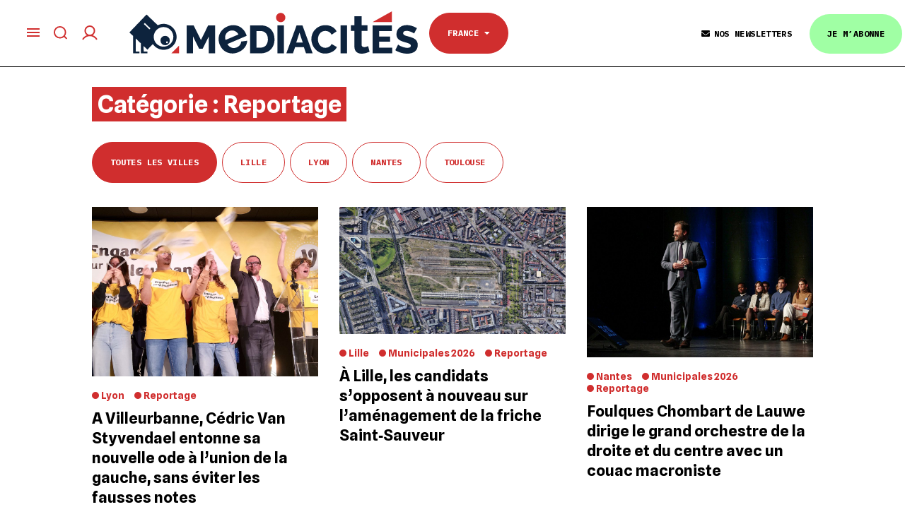

--- FILE ---
content_type: text/html; charset=UTF-8
request_url: https://www.mediacites.fr/category/reportage/?city
body_size: 23375
content:
<!DOCTYPE html>
<!--[if IE 8]>    <html class="ie8" lang="en"> <![endif]-->
<!--[if IE 9]>    <html class="ie9" lang="en"> <![endif]-->
<!--[if gt IE 8]><!--> <html dir="ltr" lang="fr-FR" prefix="og: https://ogp.me/ns#"> <!--<![endif]-->
<head>
    
    <meta charset="UTF-8">
    <meta name="viewport" content="width=device-width, initial-scale=1.0">
    <link rel="pingback" href="https://www.mediacites.fr/xmlrpc.php">
    	<style>img:is([sizes="auto" i], [sizes^="auto," i]) { contain-intrinsic-size: 3000px 1500px }</style>
	
		<!-- All in One SEO 4.8.7.2 - aioseo.com -->
		<title>Reportage - Mediacités</title>
	<meta name="robots" content="max-image-preview:large" />
	<link rel="canonical" href="https://www.mediacites.fr/category/reportage/" />
	<link rel="next" href="https://www.mediacites.fr/category/reportage/page/2/" />
	<meta name="generator" content="All in One SEO (AIOSEO) 4.8.7.2" />
		<script type="application/ld+json" class="aioseo-schema">
			{"@context":"https:\/\/schema.org","@graph":[{"@type":"BreadcrumbList","@id":"https:\/\/www.mediacites.fr\/category\/reportage\/#breadcrumblist","itemListElement":[{"@type":"ListItem","@id":"https:\/\/www.mediacites.fr#listItem","position":1,"name":"Home","item":"https:\/\/www.mediacites.fr","nextItem":{"@type":"ListItem","@id":"https:\/\/www.mediacites.fr\/category\/reportage\/#listItem","name":"Reportage"}},{"@type":"ListItem","@id":"https:\/\/www.mediacites.fr\/category\/reportage\/#listItem","position":2,"name":"Reportage","previousItem":{"@type":"ListItem","@id":"https:\/\/www.mediacites.fr#listItem","name":"Home"}}]},{"@type":"CollectionPage","@id":"https:\/\/www.mediacites.fr\/category\/reportage\/#collectionpage","url":"https:\/\/www.mediacites.fr\/category\/reportage\/","name":"Reportage - Mediacit\u00e9s","inLanguage":"fr-FR","isPartOf":{"@id":"https:\/\/www.mediacites.fr\/#website"},"breadcrumb":{"@id":"https:\/\/www.mediacites.fr\/category\/reportage\/#breadcrumblist"}},{"@type":"Organization","@id":"https:\/\/www.mediacites.fr\/#organization","name":"Mediacit\u00e9s","description":"M\u00e9dia ind\u00e9pendant \u00e0 Lille, Lyon, Nantes et Toulouse","url":"https:\/\/www.mediacites.fr\/"},{"@type":"WebSite","@id":"https:\/\/www.mediacites.fr\/#website","url":"https:\/\/www.mediacites.fr\/","name":"Mediacit\u00e9s","description":"M\u00e9dia ind\u00e9pendant \u00e0 Lille, Lyon, Nantes et Toulouse","inLanguage":"fr-FR","publisher":{"@id":"https:\/\/www.mediacites.fr\/#organization"}}]}
		</script>
		<!-- All in One SEO -->

<link rel='dns-prefetch' href='//www.mediacites.fr' />
<link rel='dns-prefetch' href='//cdn.jsdelivr.net' />
<link rel='dns-prefetch' href='//lapresselibre.info' />
<link rel='dns-prefetch' href='//cdnjs.cloudflare.com' />
<link rel='dns-prefetch' href='//fonts.googleapis.com' />
<link rel='dns-prefetch' href='//use.fontawesome.com' />
<link rel="alternate" type="application/rss+xml" title="Mediacités &raquo; Flux" href="https://www.mediacites.fr/feed/" />
<link rel="alternate" type="application/rss+xml" title="Mediacités &raquo; Flux des commentaires" href="https://www.mediacites.fr/comments/feed/" />
<link rel="alternate" type="application/rss+xml" title="Mediacités &raquo; Flux de la catégorie Reportage" href="https://www.mediacites.fr/category/reportage/feed/" />
<script type="text/javascript">
/* <![CDATA[ */
window._wpemojiSettings = {"baseUrl":"https:\/\/s.w.org\/images\/core\/emoji\/16.0.1\/72x72\/","ext":".png","svgUrl":"https:\/\/s.w.org\/images\/core\/emoji\/16.0.1\/svg\/","svgExt":".svg","source":{"concatemoji":"https:\/\/www.mediacites.fr\/wp-includes\/js\/wp-emoji-release.min.js?ver=af17016af27303e1e7219c80337240ff"}};
/*! This file is auto-generated */
!function(s,n){var o,i,e;function c(e){try{var t={supportTests:e,timestamp:(new Date).valueOf()};sessionStorage.setItem(o,JSON.stringify(t))}catch(e){}}function p(e,t,n){e.clearRect(0,0,e.canvas.width,e.canvas.height),e.fillText(t,0,0);var t=new Uint32Array(e.getImageData(0,0,e.canvas.width,e.canvas.height).data),a=(e.clearRect(0,0,e.canvas.width,e.canvas.height),e.fillText(n,0,0),new Uint32Array(e.getImageData(0,0,e.canvas.width,e.canvas.height).data));return t.every(function(e,t){return e===a[t]})}function u(e,t){e.clearRect(0,0,e.canvas.width,e.canvas.height),e.fillText(t,0,0);for(var n=e.getImageData(16,16,1,1),a=0;a<n.data.length;a++)if(0!==n.data[a])return!1;return!0}function f(e,t,n,a){switch(t){case"flag":return n(e,"\ud83c\udff3\ufe0f\u200d\u26a7\ufe0f","\ud83c\udff3\ufe0f\u200b\u26a7\ufe0f")?!1:!n(e,"\ud83c\udde8\ud83c\uddf6","\ud83c\udde8\u200b\ud83c\uddf6")&&!n(e,"\ud83c\udff4\udb40\udc67\udb40\udc62\udb40\udc65\udb40\udc6e\udb40\udc67\udb40\udc7f","\ud83c\udff4\u200b\udb40\udc67\u200b\udb40\udc62\u200b\udb40\udc65\u200b\udb40\udc6e\u200b\udb40\udc67\u200b\udb40\udc7f");case"emoji":return!a(e,"\ud83e\udedf")}return!1}function g(e,t,n,a){var r="undefined"!=typeof WorkerGlobalScope&&self instanceof WorkerGlobalScope?new OffscreenCanvas(300,150):s.createElement("canvas"),o=r.getContext("2d",{willReadFrequently:!0}),i=(o.textBaseline="top",o.font="600 32px Arial",{});return e.forEach(function(e){i[e]=t(o,e,n,a)}),i}function t(e){var t=s.createElement("script");t.src=e,t.defer=!0,s.head.appendChild(t)}"undefined"!=typeof Promise&&(o="wpEmojiSettingsSupports",i=["flag","emoji"],n.supports={everything:!0,everythingExceptFlag:!0},e=new Promise(function(e){s.addEventListener("DOMContentLoaded",e,{once:!0})}),new Promise(function(t){var n=function(){try{var e=JSON.parse(sessionStorage.getItem(o));if("object"==typeof e&&"number"==typeof e.timestamp&&(new Date).valueOf()<e.timestamp+604800&&"object"==typeof e.supportTests)return e.supportTests}catch(e){}return null}();if(!n){if("undefined"!=typeof Worker&&"undefined"!=typeof OffscreenCanvas&&"undefined"!=typeof URL&&URL.createObjectURL&&"undefined"!=typeof Blob)try{var e="postMessage("+g.toString()+"("+[JSON.stringify(i),f.toString(),p.toString(),u.toString()].join(",")+"));",a=new Blob([e],{type:"text/javascript"}),r=new Worker(URL.createObjectURL(a),{name:"wpTestEmojiSupports"});return void(r.onmessage=function(e){c(n=e.data),r.terminate(),t(n)})}catch(e){}c(n=g(i,f,p,u))}t(n)}).then(function(e){for(var t in e)n.supports[t]=e[t],n.supports.everything=n.supports.everything&&n.supports[t],"flag"!==t&&(n.supports.everythingExceptFlag=n.supports.everythingExceptFlag&&n.supports[t]);n.supports.everythingExceptFlag=n.supports.everythingExceptFlag&&!n.supports.flag,n.DOMReady=!1,n.readyCallback=function(){n.DOMReady=!0}}).then(function(){return e}).then(function(){var e;n.supports.everything||(n.readyCallback(),(e=n.source||{}).concatemoji?t(e.concatemoji):e.wpemoji&&e.twemoji&&(t(e.twemoji),t(e.wpemoji)))}))}((window,document),window._wpemojiSettings);
/* ]]> */
</script>
<link rel='stylesheet' id='pdp-social-css' href='https://www.mediacites.fr/wp-content/plugins/liteweight-podcast/assets/css/jssocials.css?ver=2.2.7' type='text/css' media='all' />
<style id='wp-emoji-styles-inline-css' type='text/css'>

	img.wp-smiley, img.emoji {
		display: inline !important;
		border: none !important;
		box-shadow: none !important;
		height: 1em !important;
		width: 1em !important;
		margin: 0 0.07em !important;
		vertical-align: -0.1em !important;
		background: none !important;
		padding: 0 !important;
	}
</style>
<link rel='stylesheet' id='wp-block-library-css' href='https://www.mediacites.fr/wp-includes/css/dist/block-library/style.min.css?ver=af17016af27303e1e7219c80337240ff' type='text/css' media='all' />
<style id='classic-theme-styles-inline-css' type='text/css'>
/*! This file is auto-generated */
.wp-block-button__link{color:#fff;background-color:#32373c;border-radius:9999px;box-shadow:none;text-decoration:none;padding:calc(.667em + 2px) calc(1.333em + 2px);font-size:1.125em}.wp-block-file__button{background:#32373c;color:#fff;text-decoration:none}
</style>
<style id='brevo-newsletter-posts-in-newsletter-style-inline-css' type='text/css'>


</style>
<style id='pdp-podcast-style-inline-css' type='text/css'>
.pdp-item{display:flex;flex-wrap:nowrap;justify-content:space-between;margin-bottom:25px}.pdp-item .pdp_fet_img{margin-right:10px;max-width:200px;min-width:200px;padding:0;width:25%}.pdp-item .pdp_fet_img img{height:100%;-o-object-fit:cover;object-fit:cover;width:200px}.pdp-item .pdp_plyr_area{margin:0;padding:10px;width:calc(100% - 210px)}.pdp-item .pdp_plyr_area .plyr__controls{background:transparent;padding:10px 0}.pdp-item .pdp_plyr_area h3{margin:0 0 10px;overflow:hidden;text-overflow:ellipsis;white-space:nowrap}.pdp-item audio{padding-top:100px}.pdp-item .share{padding-top:10px}.pdp_plyr_area .jssocials-shares i{font-size:18px}@media screen and (max-width:640px){.pdp-item .pdp_fet_img{display:none}.pdp-item .pdp_plyr_area{margin:0;padding:10px 0;width:100%}}.pdp_wrapper{background:#fff;border:1px solid #ddd;margin:0 auto}.pdp_wrapper .pdf_player{align-items:normal;border-bottom:1px solid #ddd;display:flex;justify-content:flex-start;padding:10px;text-align:left}.pdp_wrapper .pdf_player .info_wave_controls{display:flex;flex:1;flex-direction:column;justify-content:space-between}.pdp_wrapper .pdf_player .play button{border:1px solid #ddd;border-radius:50%;height:50px;width:50px}.pdp_wrapper .pdf_player .play button i.flaticon-play-button-arrowhead{padding-left:4px}.pdp_wrapper .pdf_player button{background:transparent;color:#333;padding:0}.pdp_wrapper .pdf_player button svg{margin:0 auto}.pdp_wrapper .pdf_player .thumb{height:175px;margin-right:20px;width:175px}.pdp_wrapper .pdf_player .thumb img{border-radius:5px;height:100%;-o-object-fit:cover;object-fit:cover;width:100%}.pdp_wrapper .pdf_player .info{display:flex}.pdp_wrapper .pdf_player .info .play{margin:auto;width:70px}.pdp_wrapper .pdf_player .info .play button{background:transparent;color:#333}.pdp_wrapper .pdf_player .info .info__info{flex:1;margin:auto 0}.pdp_wrapper .pdf_player .info h3{font-size:14px;margin:0}.pdp_wrapper .pdf_player .info h2{font-size:20px;margin:0;overflow:hidden;text-overflow:ellipsis}.pdp_wrapper .pdf_player .controls{display:flex;justify-content:space-between}.pdp_wrapper .pdf_player .controls .time{display:flex}.pdp_wrapper .pdf_player .controls .time .plyr__time--current{margin-right:8px}.pdp_wrapper .pdf_player .controls .controls__controls{display:flex}.pdp_wrapper .pdf_player .controls .controls__controls button{border-radius:50%;height:30px;padding-top:1px;width:30px}.pdp_wrapper .pdf_player .controls .controls__controls button i.flaticon-fast-forward{padding-left:1px}.pdp_wrapper .pdf_player .controls .controls__controls button i.flaticon-rewind-button{padding-right:1px}.pdp_wrapper .pdf_player .controls .controls__controls button:hover{background:transparent;color:#333}.pdp_wrapper .pdf_player .controls .controls__controls button[data-option=speed]{border:1px solid #ddd;border-radius:3px;display:inline-block;font-size:12px;height:24px;margin:3px 7px 0;width:30px}.pdp_wrapper .pdf_player .wave{height:85px;position:relative}.pdp_wrapper .pdf_player .wave .cursor-time{background:#fff;border:1px solid #ddd;display:none;left:0;padding:0 5px;position:absolute;top:0;width:auto;z-index:999}.pdp_wrapper .pdf_player .wave canvas{cursor:pointer;height:100%;overflow:hidden;width:100%}.pdp_wrapper .pdf_player .wave .canvas-normal{height:100%}.pdp_wrapper .pdf_player .wave .canvas-progress{height:100%;left:0;overflow:hidden;position:absolute;top:0;width:2px}.pdp_wrapper .pdf_player .wave .canvas-progress .cursor{background:#000;display:none;height:100%;position:absolute;right:0;top:0;width:2px;z-index:99}.pdp_wrapper .pdp_list{max-height:160px;overflow-y:scroll}.pdp_wrapper .pdp_list ul{list-style:none;margin:0;padding:0}.pdp_wrapper .pdp_list ul li{align-items:center;border-bottom:1px solid #ddd;cursor:pointer;display:flex;padding:2px 10px}.pdp_wrapper .pdp_list ul li img{height:20px;-o-object-fit:cover;object-fit:cover;width:20px}.pdp_wrapper .pdp_list ul li h3{flex:1;font-size:15px;margin:0 0 0 10px}.pdp_wrapper .pdp_list ul li span.duration{text-align:right;width:50px}.pdp_wrapper_default{margin:0 auto 25px}@media screen and (max-width:767px){.pdp_wrapper .pdf_player .thumb{display:none}.pdp_wrapper .pdf_player .info__info h2{white-space:unset}}.pdp_wrapper_default.light .pdp-item{background:#fff}.pdp_wrapper_default.dark .pdp-item{background:#333}.pdp_wrapper_default.dark .pdp-item .plyr__controls .plyr__control,.pdp_wrapper_default.dark .pdp-item .plyr__controls .plyr__time,.pdp_wrapper_default.dark .pdp-item h3,.pdp_wrapper_default.dark .pdp-item i{color:#fff}

</style>
<link rel='stylesheet' id='pdp-font-css' href='https://www.mediacites.fr/wp-content/plugins/liteweight-podcast/assets/font/flaticon.css?ver=2.2.7' type='text/css' media='all' />
<link rel='stylesheet' id='bplugins-plyrio-css' href='https://www.mediacites.fr/wp-content/plugins/liteweight-podcast/assets/css/player-style.css?ver=2.2.7' type='text/css' media='all' />
<style id='restrict-content-pro-content-upgrade-redirect-style-inline-css' type='text/css'>
.wp-block-restrict-content-pro-content-upgrade-redirect .wp-block-button__width-25{width:calc(25% - .5rem)}.wp-block-restrict-content-pro-content-upgrade-redirect .wp-block-button__width-25 .wp-block-button__link{width:100%}.wp-block-restrict-content-pro-content-upgrade-redirect .wp-block-button__width-50{width:calc(50% - .5rem)}.wp-block-restrict-content-pro-content-upgrade-redirect .wp-block-button__width-50 .wp-block-button__link{width:100%}.wp-block-restrict-content-pro-content-upgrade-redirect .wp-block-button__width-75{width:calc(75% - .5rem)}.wp-block-restrict-content-pro-content-upgrade-redirect .wp-block-button__width-75 .wp-block-button__link{width:100%}.wp-block-restrict-content-pro-content-upgrade-redirect .wp-block-button__width-100{margin-right:0;width:100%}.wp-block-restrict-content-pro-content-upgrade-redirect .wp-block-button__width-100 .wp-block-button__link{width:100%}

</style>
<style id='global-styles-inline-css' type='text/css'>
:root{--wp--preset--aspect-ratio--square: 1;--wp--preset--aspect-ratio--4-3: 4/3;--wp--preset--aspect-ratio--3-4: 3/4;--wp--preset--aspect-ratio--3-2: 3/2;--wp--preset--aspect-ratio--2-3: 2/3;--wp--preset--aspect-ratio--16-9: 16/9;--wp--preset--aspect-ratio--9-16: 9/16;--wp--preset--color--black: #000000;--wp--preset--color--cyan-bluish-gray: #abb8c3;--wp--preset--color--white: #ffffff;--wp--preset--color--pale-pink: #f78da7;--wp--preset--color--vivid-red: #cf2e2e;--wp--preset--color--luminous-vivid-orange: #ff6900;--wp--preset--color--luminous-vivid-amber: #fcb900;--wp--preset--color--light-green-cyan: #7bdcb5;--wp--preset--color--vivid-green-cyan: #00d084;--wp--preset--color--pale-cyan-blue: #8ed1fc;--wp--preset--color--vivid-cyan-blue: #0693e3;--wp--preset--color--vivid-purple: #9b51e0;--wp--preset--gradient--vivid-cyan-blue-to-vivid-purple: linear-gradient(135deg,rgba(6,147,227,1) 0%,rgb(155,81,224) 100%);--wp--preset--gradient--light-green-cyan-to-vivid-green-cyan: linear-gradient(135deg,rgb(122,220,180) 0%,rgb(0,208,130) 100%);--wp--preset--gradient--luminous-vivid-amber-to-luminous-vivid-orange: linear-gradient(135deg,rgba(252,185,0,1) 0%,rgba(255,105,0,1) 100%);--wp--preset--gradient--luminous-vivid-orange-to-vivid-red: linear-gradient(135deg,rgba(255,105,0,1) 0%,rgb(207,46,46) 100%);--wp--preset--gradient--very-light-gray-to-cyan-bluish-gray: linear-gradient(135deg,rgb(238,238,238) 0%,rgb(169,184,195) 100%);--wp--preset--gradient--cool-to-warm-spectrum: linear-gradient(135deg,rgb(74,234,220) 0%,rgb(151,120,209) 20%,rgb(207,42,186) 40%,rgb(238,44,130) 60%,rgb(251,105,98) 80%,rgb(254,248,76) 100%);--wp--preset--gradient--blush-light-purple: linear-gradient(135deg,rgb(255,206,236) 0%,rgb(152,150,240) 100%);--wp--preset--gradient--blush-bordeaux: linear-gradient(135deg,rgb(254,205,165) 0%,rgb(254,45,45) 50%,rgb(107,0,62) 100%);--wp--preset--gradient--luminous-dusk: linear-gradient(135deg,rgb(255,203,112) 0%,rgb(199,81,192) 50%,rgb(65,88,208) 100%);--wp--preset--gradient--pale-ocean: linear-gradient(135deg,rgb(255,245,203) 0%,rgb(182,227,212) 50%,rgb(51,167,181) 100%);--wp--preset--gradient--electric-grass: linear-gradient(135deg,rgb(202,248,128) 0%,rgb(113,206,126) 100%);--wp--preset--gradient--midnight: linear-gradient(135deg,rgb(2,3,129) 0%,rgb(40,116,252) 100%);--wp--preset--font-size--small: 13px;--wp--preset--font-size--medium: 20px;--wp--preset--font-size--large: 36px;--wp--preset--font-size--x-large: 42px;--wp--preset--spacing--20: 0.44rem;--wp--preset--spacing--30: 0.67rem;--wp--preset--spacing--40: 1rem;--wp--preset--spacing--50: 1.5rem;--wp--preset--spacing--60: 2.25rem;--wp--preset--spacing--70: 3.38rem;--wp--preset--spacing--80: 5.06rem;--wp--preset--shadow--natural: 6px 6px 9px rgba(0, 0, 0, 0.2);--wp--preset--shadow--deep: 12px 12px 50px rgba(0, 0, 0, 0.4);--wp--preset--shadow--sharp: 6px 6px 0px rgba(0, 0, 0, 0.2);--wp--preset--shadow--outlined: 6px 6px 0px -3px rgba(255, 255, 255, 1), 6px 6px rgba(0, 0, 0, 1);--wp--preset--shadow--crisp: 6px 6px 0px rgba(0, 0, 0, 1);}:where(.is-layout-flex){gap: 0.5em;}:where(.is-layout-grid){gap: 0.5em;}body .is-layout-flex{display: flex;}.is-layout-flex{flex-wrap: wrap;align-items: center;}.is-layout-flex > :is(*, div){margin: 0;}body .is-layout-grid{display: grid;}.is-layout-grid > :is(*, div){margin: 0;}:where(.wp-block-columns.is-layout-flex){gap: 2em;}:where(.wp-block-columns.is-layout-grid){gap: 2em;}:where(.wp-block-post-template.is-layout-flex){gap: 1.25em;}:where(.wp-block-post-template.is-layout-grid){gap: 1.25em;}.has-black-color{color: var(--wp--preset--color--black) !important;}.has-cyan-bluish-gray-color{color: var(--wp--preset--color--cyan-bluish-gray) !important;}.has-white-color{color: var(--wp--preset--color--white) !important;}.has-pale-pink-color{color: var(--wp--preset--color--pale-pink) !important;}.has-vivid-red-color{color: var(--wp--preset--color--vivid-red) !important;}.has-luminous-vivid-orange-color{color: var(--wp--preset--color--luminous-vivid-orange) !important;}.has-luminous-vivid-amber-color{color: var(--wp--preset--color--luminous-vivid-amber) !important;}.has-light-green-cyan-color{color: var(--wp--preset--color--light-green-cyan) !important;}.has-vivid-green-cyan-color{color: var(--wp--preset--color--vivid-green-cyan) !important;}.has-pale-cyan-blue-color{color: var(--wp--preset--color--pale-cyan-blue) !important;}.has-vivid-cyan-blue-color{color: var(--wp--preset--color--vivid-cyan-blue) !important;}.has-vivid-purple-color{color: var(--wp--preset--color--vivid-purple) !important;}.has-black-background-color{background-color: var(--wp--preset--color--black) !important;}.has-cyan-bluish-gray-background-color{background-color: var(--wp--preset--color--cyan-bluish-gray) !important;}.has-white-background-color{background-color: var(--wp--preset--color--white) !important;}.has-pale-pink-background-color{background-color: var(--wp--preset--color--pale-pink) !important;}.has-vivid-red-background-color{background-color: var(--wp--preset--color--vivid-red) !important;}.has-luminous-vivid-orange-background-color{background-color: var(--wp--preset--color--luminous-vivid-orange) !important;}.has-luminous-vivid-amber-background-color{background-color: var(--wp--preset--color--luminous-vivid-amber) !important;}.has-light-green-cyan-background-color{background-color: var(--wp--preset--color--light-green-cyan) !important;}.has-vivid-green-cyan-background-color{background-color: var(--wp--preset--color--vivid-green-cyan) !important;}.has-pale-cyan-blue-background-color{background-color: var(--wp--preset--color--pale-cyan-blue) !important;}.has-vivid-cyan-blue-background-color{background-color: var(--wp--preset--color--vivid-cyan-blue) !important;}.has-vivid-purple-background-color{background-color: var(--wp--preset--color--vivid-purple) !important;}.has-black-border-color{border-color: var(--wp--preset--color--black) !important;}.has-cyan-bluish-gray-border-color{border-color: var(--wp--preset--color--cyan-bluish-gray) !important;}.has-white-border-color{border-color: var(--wp--preset--color--white) !important;}.has-pale-pink-border-color{border-color: var(--wp--preset--color--pale-pink) !important;}.has-vivid-red-border-color{border-color: var(--wp--preset--color--vivid-red) !important;}.has-luminous-vivid-orange-border-color{border-color: var(--wp--preset--color--luminous-vivid-orange) !important;}.has-luminous-vivid-amber-border-color{border-color: var(--wp--preset--color--luminous-vivid-amber) !important;}.has-light-green-cyan-border-color{border-color: var(--wp--preset--color--light-green-cyan) !important;}.has-vivid-green-cyan-border-color{border-color: var(--wp--preset--color--vivid-green-cyan) !important;}.has-pale-cyan-blue-border-color{border-color: var(--wp--preset--color--pale-cyan-blue) !important;}.has-vivid-cyan-blue-border-color{border-color: var(--wp--preset--color--vivid-cyan-blue) !important;}.has-vivid-purple-border-color{border-color: var(--wp--preset--color--vivid-purple) !important;}.has-vivid-cyan-blue-to-vivid-purple-gradient-background{background: var(--wp--preset--gradient--vivid-cyan-blue-to-vivid-purple) !important;}.has-light-green-cyan-to-vivid-green-cyan-gradient-background{background: var(--wp--preset--gradient--light-green-cyan-to-vivid-green-cyan) !important;}.has-luminous-vivid-amber-to-luminous-vivid-orange-gradient-background{background: var(--wp--preset--gradient--luminous-vivid-amber-to-luminous-vivid-orange) !important;}.has-luminous-vivid-orange-to-vivid-red-gradient-background{background: var(--wp--preset--gradient--luminous-vivid-orange-to-vivid-red) !important;}.has-very-light-gray-to-cyan-bluish-gray-gradient-background{background: var(--wp--preset--gradient--very-light-gray-to-cyan-bluish-gray) !important;}.has-cool-to-warm-spectrum-gradient-background{background: var(--wp--preset--gradient--cool-to-warm-spectrum) !important;}.has-blush-light-purple-gradient-background{background: var(--wp--preset--gradient--blush-light-purple) !important;}.has-blush-bordeaux-gradient-background{background: var(--wp--preset--gradient--blush-bordeaux) !important;}.has-luminous-dusk-gradient-background{background: var(--wp--preset--gradient--luminous-dusk) !important;}.has-pale-ocean-gradient-background{background: var(--wp--preset--gradient--pale-ocean) !important;}.has-electric-grass-gradient-background{background: var(--wp--preset--gradient--electric-grass) !important;}.has-midnight-gradient-background{background: var(--wp--preset--gradient--midnight) !important;}.has-small-font-size{font-size: var(--wp--preset--font-size--small) !important;}.has-medium-font-size{font-size: var(--wp--preset--font-size--medium) !important;}.has-large-font-size{font-size: var(--wp--preset--font-size--large) !important;}.has-x-large-font-size{font-size: var(--wp--preset--font-size--x-large) !important;}
:where(.wp-block-post-template.is-layout-flex){gap: 1.25em;}:where(.wp-block-post-template.is-layout-grid){gap: 1.25em;}
:where(.wp-block-columns.is-layout-flex){gap: 2em;}:where(.wp-block-columns.is-layout-grid){gap: 2em;}
:root :where(.wp-block-pullquote){font-size: 1.5em;line-height: 1.6;}
</style>
<link rel='stylesheet' id='mediacites-css-variables-css' href='https://www.mediacites.fr/wp-content/themes/Newspaper-child/css/variables.css?ver=3.2.9' type='text/css' media='all' />
<link rel='stylesheet' id='wp-mediacites-rcp-css' href='https://www.mediacites.fr/wp-content/plugins/mediacites-rcp-adapter/css/dist/wp.min.css?ver=3.2.9' type='text/css' media='all' />
<link rel='stylesheet' id='molongui-common-framework-css' href='https://www.mediacites.fr/wp-content/plugins/molongui-authorship/fw/public/css/mcf-common.48cf.min.css?ver=1.3.0' type='text/css' media='all' />
<link rel='stylesheet' id='molongui-authorship-css' href='https://www.mediacites.fr/wp-content/plugins/molongui-authorship/public/css/molongui-authorship.8b63.min.css?ver=3.2.6' type='text/css' media='all' />
<style id='molongui-authorship-inline-css' type='text/css'>
.td-author-url { display: none !important; }
	        .molongui-author-box .molongui-author-box-tabs nav.molongui-author-box-tabs-full {  background-color:#000000; }
	        .molongui-author-box .molongui-author-box-tabs nav label {  background-color:#e6e6e6; }
	        .molongui-author-box .molongui-author-box-tabs input[id^='mab-tab-profile-']:checked ~ nav label[for^='mab-tab-profile-'],
            .molongui-author-box .molongui-author-box-tabs input[id^='mab-tab-related-']:checked ~ nav label[for^='mab-tab-related-'],
            .molongui-author-box .molongui-author-box-tabs input[id^='mab-tab-contact-']:checked ~ nav label[for^='mab-tab-contact-']
            {
                
            }
            
            .molongui-author-box .molongui-author-box-tabs nav label.molongui-author-box-tab { background-color: #e6e6e6; }
            .molongui-author-box .molongui-author-box-tabs nav label.molongui-author-box-tab.molongui-author-box-tab-active { background-color: #e6e6e6; }
            
            .molongui-author-box .molongui-author-box-tabs .molongui-author-box-related .molongui-author-box-related-entry-title,
            .molongui-author-box .molongui-author-box-tabs .molongui-author-box-related .molongui-author-box-related-entry-title a
            {
                color: inherit !important;
            }
        
</style>
<link rel='stylesheet' id='ccc_my_favorite-select-css' href='https://www.mediacites.fr/wp-content/plugins/my-favorites/assets/select.css?ver=1.4.3' type='text/css' media='all' />
<link rel='stylesheet' id='pdf-gallery-style-css' href='https://www.mediacites.fr/wp-content/plugins/pdf-gallery-viewer/assets/css/pdf-gallery-viewer.css?ver=1759409910' type='text/css' media='all' />
<link rel='stylesheet' id='swiper-css-css' href='https://www.mediacites.fr/wp-content/plugins/pdf-gallery-viewer/assets/css/swiper-bundle.min.css?ver=11.0.0' type='text/css' media='all' />
<link rel='stylesheet' id='fontawesome-css' href='https://cdnjs.cloudflare.com/ajax/libs/font-awesome/6.5.0/css/all.min.css?ver=6.5.0' type='text/css' media='all' />
<link rel='stylesheet' id='wp-css' href='https://www.mediacites.fr/wp-content/themes/Newspaper-child/css/dist/wp.min.css?ver=3.2.9' type='text/css' media='all' />
<link rel='stylesheet' id='td-plugin-multi-purpose-css' href='https://www.mediacites.fr/wp-content/plugins/td-composer/td-multi-purpose/style.css?ver=72ece2de773553959e5098a544851753' type='text/css' media='all' />
<link rel='stylesheet' id='google-fonts-style-css' href='https://fonts.googleapis.com/css?family=Hind+Vadodara%3A400%2C300%2C500%2C600%2C700%7CLora%3A400%2C300%2C500%2C600%2C700%7COpen+Sans%3A300italic%2C400%2C400italic%2C600%2C600italic%2C700%2C300%2C500%7CRoboto%3A300%2C400%2C400italic%2C500%2C500italic%2C700%2C900%2C600&#038;subset=latin%2Clatin-ext&#038;ver=9.0.1' type='text/css' media='all' />
<style id='wp-typography-safari-font-workaround-inline-css' type='text/css'>
body {-webkit-font-feature-settings: "liga";font-feature-settings: "liga";-ms-font-feature-settings: normal;}
</style>
<link rel='stylesheet' id='font-awesome-5-css' href='https://use.fontawesome.com/releases/v5.3.1/css/all.css?ver=5.3.1' type='text/css' media='all' />
<script type="text/javascript" src="https://www.mediacites.fr/wp-includes/js/jquery/jquery.min.js?ver=3.7.1" id="jquery-core-js"></script>
<script type="text/javascript" src="https://www.mediacites.fr/wp-includes/js/jquery/jquery-migrate.min.js?ver=3.4.1" id="jquery-migrate-js"></script>
<script type="text/javascript" src="https://lapresselibre.info/web-component.iife.js?ver=1.0.0" id="lpl-web-component-js"></script>
<script type="text/javascript" src="https://www.mediacites.fr/wp-content/plugins/mediacites-rcp-adapter/js/dist/wp.min.js?ver=3.2.9" id="wp-mediacites-rcp-js"></script>
<script type="text/javascript" src="https://www.mediacites.fr/wp-content/themes/Newspaper-child/js/dist/wp.min.js?ver=3.2.9" id="wp-js"></script>
<link rel="https://api.w.org/" href="https://www.mediacites.fr/wp-json/" /><link rel="alternate" title="JSON" type="application/json" href="https://www.mediacites.fr/wp-json/wp/v2/categories/7867" /><link rel="EditURI" type="application/rsd+xml" title="RSD" href="https://www.mediacites.fr/xmlrpc.php?rsd" />


<!-- Molongui Authorship Premium 3.2.6, visit: https://molongui.amitzy.com/product/authorship -->
<meta name="author" content="Hervé Pupier"><!-- /Molongui Authorship -->

		<script type="text/javascript">
        function requestLogin() {
            var popup = document.createElement('DIV');
            popup.className = 'request-login-popup';
            document.body.appendChild(popup);

            var content = document.createElement('DIV');
            content.className = 'content';
            content.innerHTML = '<p>Saisissez votre adresse e-mail pour recevoir un lien de connexion&nbsp;:</p>';
            popup.appendChild(content);

            var close = document.createElement('DIV');
            close.className = 'close';
            close.onclick = function() {
                popup.parentNode.removeChild(popup);
            };
            content.appendChild(close)

            var message = document.createElement('P');
            content.appendChild(message);

            var emailInput = document.createElement('INPUT');
            emailInput.type = 'text';
            content.appendChild(emailInput);

            var sendButton = document.createElement('BUTTON');
			sendButton.className = 'button button--red';
            sendButton.textContent = 'Envoyer';
            sendButton.onclick = function() {
                console.log('click');
                ($ || jQuery).ajax({
                    method: 'GET',
                    url: '/?_wpnonce=72d31e9f3e&request-to-login=' + emailInput.value,
                    success: function(data) {
                        message.className   = 'success';
                        message.textContent = data;

                        content.removeChild(emailInput);
                        content.removeChild(sendButton);

                        setTimeout(function() { popup.parentNode.removeChild(popup); }, 3000);
                    },
                    error: function(e) {
                        message.className   = 'error';
                        message.textContent = e.responseText
                    }
                });
            };
            content.appendChild(sendButton);
        }
        </script>
     			<script>
				window.tdwGlobal = {"adminUrl":"https:\/\/www.mediacites.fr\/wp-admin\/","wpRestNonce":"8b485d9c5e","wpRestUrl":"https:\/\/www.mediacites.fr\/wp-json\/","permalinkStructure":"\/%category%\/%city%\/%year%\/%monthnum%\/%day%\/%postname%\/"};
			</script>
			<!--[if lt IE 9]><script src="https://cdnjs.cloudflare.com/ajax/libs/html5shiv/3.7.3/html5shiv.js"></script><![endif]-->
    <style>#ruigehond006_wrap{z-index:10001;position:fixed;display:block;left:0;width:100%;margin:0;overflow:visible}#ruigehond006_inner{position:absolute;height:0;width:inherit;background-color:rgba(255,255,255,.2);-webkit-transition:height .4s;transition:height .4s}html[dir=rtl] #ruigehond006_wrap{text-align:right}#ruigehond006_bar{width:0;height:100%;background-color:transparent}</style>
<!-- JS generated by theme -->

<script>
    
    

	    var tdBlocksArray = []; //here we store all the items for the current page

	    //td_block class - each ajax block uses a object of this class for requests
	    function tdBlock() {
		    this.id = '';
		    this.block_type = 1; //block type id (1-234 etc)
		    this.atts = '';
		    this.td_column_number = '';
		    this.td_current_page = 1; //
		    this.post_count = 0; //from wp
		    this.found_posts = 0; //from wp
		    this.max_num_pages = 0; //from wp
		    this.td_filter_value = ''; //current live filter value
		    this.is_ajax_running = false;
		    this.td_user_action = ''; // load more or infinite loader (used by the animation)
		    this.header_color = '';
		    this.ajax_pagination_infinite_stop = ''; //show load more at page x
	    }


        // td_js_generator - mini detector
        (function(){
            var htmlTag = document.getElementsByTagName("html")[0];

	        if ( navigator.userAgent.indexOf("MSIE 10.0") > -1 ) {
                htmlTag.className += ' ie10';
            }

            if ( !!navigator.userAgent.match(/Trident.*rv\:11\./) ) {
                htmlTag.className += ' ie11';
            }

	        if ( navigator.userAgent.indexOf("Edge") > -1 ) {
                htmlTag.className += ' ieEdge';
            }

            if ( /(iPad|iPhone|iPod)/g.test(navigator.userAgent) ) {
                htmlTag.className += ' td-md-is-ios';
            }

            var user_agent = navigator.userAgent.toLowerCase();
            if ( user_agent.indexOf("android") > -1 ) {
                htmlTag.className += ' td-md-is-android';
            }

            if ( -1 !== navigator.userAgent.indexOf('Mac OS X')  ) {
                htmlTag.className += ' td-md-is-os-x';
            }

            if ( /chrom(e|ium)/.test(navigator.userAgent.toLowerCase()) ) {
               htmlTag.className += ' td-md-is-chrome';
            }

            if ( -1 !== navigator.userAgent.indexOf('Firefox') ) {
                htmlTag.className += ' td-md-is-firefox';
            }

            if ( -1 !== navigator.userAgent.indexOf('Safari') && -1 === navigator.userAgent.indexOf('Chrome') ) {
                htmlTag.className += ' td-md-is-safari';
            }

            if( -1 !== navigator.userAgent.indexOf('IEMobile') ){
                htmlTag.className += ' td-md-is-iemobile';
            }

        })();




        var tdLocalCache = {};

        ( function () {
            "use strict";

            tdLocalCache = {
                data: {},
                remove: function (resource_id) {
                    delete tdLocalCache.data[resource_id];
                },
                exist: function (resource_id) {
                    return tdLocalCache.data.hasOwnProperty(resource_id) && tdLocalCache.data[resource_id] !== null;
                },
                get: function (resource_id) {
                    return tdLocalCache.data[resource_id];
                },
                set: function (resource_id, cachedData) {
                    tdLocalCache.remove(resource_id);
                    tdLocalCache.data[resource_id] = cachedData;
                }
            };
        })();

    
    
var td_viewport_interval_list=[{"limitBottom":767,"sidebarWidth":228},{"limitBottom":1018,"sidebarWidth":300},{"limitBottom":1140,"sidebarWidth":324}];
var td_ajax_url="https:\/\/www.mediacites.fr\/wp-admin\/admin-ajax.php?td_theme_name=Newspaper&v=9.0.1";
var td_get_template_directory_uri="https:\/\/www.mediacites.fr\/wp-content\/themes\/Newspaper";
var tds_snap_menu="";
var tds_logo_on_sticky="show_header_logo";
var tds_header_style="";
var td_please_wait="Chargement...";
var td_email_user_pass_incorrect="User or password incorrect!";
var td_email_user_incorrect="Email or username incorrect!";
var td_email_incorrect="Email incorrect!";
var tds_more_articles_on_post_enable="";
var tds_more_articles_on_post_time_to_wait="";
var tds_more_articles_on_post_pages_distance_from_top=2000;
var tds_theme_color_site_wide="#ef5035";
var tds_smart_sidebar="";
var tdThemeName="Newspaper";
var td_magnific_popup_translation_tPrev="Previous (Left arrow key)";
var td_magnific_popup_translation_tNext="Next (Right arrow key)";
var td_magnific_popup_translation_tCounter="%curr% sur %total%";
var td_magnific_popup_translation_ajax_tError="Le contenu de %url% ne peut \u00eatre charg\u00e9.";
var td_magnific_popup_translation_image_tError="L'image #%curr% ne peut \u00eatre charg\u00e9e";
var tdDateNamesI18n={"month_names":["janvier","f\u00e9vrier","mars","avril","mai","juin","juillet","ao\u00fbt","septembre","octobre","novembre","d\u00e9cembre"],"month_names_short":["Jan","F\u00e9v","Mar","Avr","Mai","Juin","Juil","Ao\u00fbt","Sep","Oct","Nov","D\u00e9c"],"day_names":["dimanche","lundi","mardi","mercredi","jeudi","vendredi","samedi"],"day_names_short":["dim","lun","mar","mer","jeu","ven","sam"]};
var td_ad_background_click_link="";
var td_ad_background_click_target="";
</script>

<link rel="icon" href="https://www.mediacites.fr/wp-content/uploads/2024/05/Bidule.png" sizes="32x32" />
<link rel="icon" href="https://www.mediacites.fr/wp-content/uploads/2024/05/Bidule.png" sizes="192x192" />
<link rel="apple-touch-icon" href="https://www.mediacites.fr/wp-content/uploads/2024/05/Bidule.png" />
<meta name="msapplication-TileImage" content="https://www.mediacites.fr/wp-content/uploads/2024/05/Bidule.png" />
		<style type="text/css" id="wp-custom-css">
			.encadre-muni {
	border: 5px solid red;
	border-radius:8px;
}		</style>
		
<!-- Button style compiled by theme -->

<style>
    .tdm-menu-active-style3 .tdm-header.td-header-wrap .sf-menu > .current-category-ancestor > a,
                .tdm-menu-active-style3 .tdm-header.td-header-wrap .sf-menu > .current-menu-ancestor > a,
                .tdm-menu-active-style3 .tdm-header.td-header-wrap .sf-menu > .current-menu-item > a,
                .tdm-menu-active-style3 .tdm-header.td-header-wrap .sf-menu > .sfHover > a,
                .tdm-menu-active-style3 .tdm-header.td-header-wrap .sf-menu > li > a:hover,
                .tdm_block_column_content:hover .tdm-col-content-title-url .tdm-title,
                .tds-button2 .tdm-btn-text,
                .tds-button2 i,
                .tds-button5:hover .tdm-btn-text,
                .tds-button5:hover i,
                .tds-button6 .tdm-btn-text,
                .tds-button6 i,
                .tdm_block_list .tdm-list-item i,
                .tdm_block_pricing .tdm-pricing-feature i,
                .tdm-social-item i {
                  color: #ef5035;
                }
                .tdm-menu-active-style5 .td-header-menu-wrap .sf-menu > .current-menu-item > a,
                .tdm-menu-active-style5 .td-header-menu-wrap .sf-menu > .current-menu-ancestor > a,
                .tdm-menu-active-style5 .td-header-menu-wrap .sf-menu > .current-category-ancestor > a,
                .tdm-menu-active-style5 .td-header-menu-wrap .sf-menu > li > a:hover,
                .tdm-menu-active-style5 .td-header-menu-wrap .sf-menu > .sfHover > a,
                .tds-button1,
                .tds-button6:after,
                .tds-title2 .tdm-title-line:after,
                .tds-title3 .tdm-title-line:after,
                .tdm_block_pricing.tdm-pricing-featured:before,
                .tdm_block_pricing.tds_pricing2_block.tdm-pricing-featured .tdm-pricing-header,
                .tds-progress-bar1 .tdm-progress-bar:after,
                .tds-progress-bar2 .tdm-progress-bar:after,
                .tds-social3 .tdm-social-item {
                  background-color: #ef5035;
                }
                .tdm-menu-active-style4 .tdm-header .sf-menu > .current-menu-item > a,
                .tdm-menu-active-style4 .tdm-header .sf-menu > .current-menu-ancestor > a,
                .tdm-menu-active-style4 .tdm-header .sf-menu > .current-category-ancestor > a,
                .tdm-menu-active-style4 .tdm-header .sf-menu > li > a:hover,
                .tdm-menu-active-style4 .tdm-header .sf-menu > .sfHover > a,
                .tds-button2:before,
                .tds-button6:before,
                .tds-progress-bar3 .tdm-progress-bar:after {
                  border-color: #ef5035;
                }
                .tdm-btn-style1 {
					background-color: #ef5035;
				}
				.tdm-btn-style2:before {
				    border-color: #ef5035;
				}
				.tdm-btn-style2 {
				    color: #ef5035;
				}
				.tdm-btn-style3 {
				    -webkit-box-shadow: 0 2px 16px #ef5035;
                    -moz-box-shadow: 0 2px 16px #ef5035;
                    box-shadow: 0 2px 16px #ef5035;
				}
				.tdm-btn-style3:hover {
				    -webkit-box-shadow: 0 4px 26px #ef5035;
                    -moz-box-shadow: 0 4px 26px #ef5035;
                    box-shadow: 0 4px 26px #ef5035;
				}
</style>

	<style id="tdw-css-placeholder"></style>
    <!-- Favicon and manifest -->
    <link rel="apple-touch-icon" sizes="180x180" href="/apple-touch-icon.png?v=3.2.9">
    <link rel="icon" type="image/png" sizes="32x32" href="/favicon-32x32.png?v=3.2.9">
    <link rel="icon" type="image/png" sizes="16x16" href="/favicon-16x16.png?v=3.2.9">
    <link rel="manifest" href="/site.webmanifest?v=3.2.9">
    <link rel="mask-icon" href="/safari-pinned-tab.svg?v=3.2.9" color="#000000">
    <link rel="shortcut icon" href="/favicon.ico?v=3.2.9">
    <link href="//cloud.typenetwork.com/projects/3410/fontface.css/" rel="stylesheet" type="text/css">
    <meta name="apple-mobile-web-app-title" content="Mediacit&eacute;s">
    <meta name="application-name" content="Mediacit&eacute;s">
    <meta name="msapplication-TileColor" content="#ffffff">
    <meta name="theme-color" content="#ffffff">

    <link rel="preconnect" href="https://fonts.googleapis.com">
    <link rel="preconnect" href="https://fonts.gstatic.com" crossorigin>
    <link href="https://fonts.googleapis.com/css2?family=IBM+Plex+Mono:wght@400;700&family=PT+Serif:wght@400;500;700&family=Spline+Sans:wght@400;500;700&display=swap" rel="stylesheet">
    
        <!-- Matomo Tag Manager -->
    <script>
    var _mtm = window._mtm = window._mtm || [];
    _mtm.push({'mtm.startTime': (new Date().getTime()), 'event': 'mtm.Start'});
    var d=document, g=d.createElement('script'), s=d.getElementsByTagName('script')[0];
    g.async=true; g.src= 'https://suivi.mediacites.fr/js/container_2HVcZMpv.js'; s.parentNode.insertBefore(g,s);
    </script>
    <!-- End Matomo Tag Manager -->
</head>
<body class="archive category category-reportage category-7867 wp-theme-Newspaper wp-child-theme-Newspaper-child global-block-template-12 td_category_template_1 td_category_top_posts_style_disable td-full-layout" itemscope="itemscope" itemtype="https://schema.org/WebPage">

    <div id="td-outer-wrap">
        <header class="main-header">
	<div class="main-header__top-bar">
		<div class="left-section">
			<ul class="icon-list">
				<li>
					<button class="burger" onclick="toggleHeaderMenu(this);" aria-label="Ouvrir le menu principal">
						<span></span><span></span><span></span>
					</button>
				</li>
				<li class="search only-desk">
					<form action="/" method="get">
						<input id="header-search-input" type="search" name="s" placeholder="Rechercher" onfocus="showSearchInput(this, true);"
						       onblur="showSearchInput(this, false);">
						<button type="submit" aria-label="Rechercher">
							<svg width="21" height="20" viewBox="0 0 21 20" fill="none" xmlns="http://www.w3.org/2000/svg">
								<circle cx="9.231" cy="9.231" r="8.231" stroke="#D02E2E" stroke-width="2"/>
								<line y1="-1" x2="6.5273" y2="-1" transform="matrix(0.707104 0.70711 -0.707104 0.70711 14 15)" stroke="#D02E2E" stroke-width="2"/>
							</svg>
						</button>
					</form>
					<label for="header-search-input" aria-label="Afficher le formulaire de recherche">
						<svg width="21" height="20" viewBox="0 0 21 20" fill="none" xmlns="http://www.w3.org/2000/svg">
							<circle cx="9.231" cy="9.231" r="8.231" stroke="#D02E2E" stroke-width="2"/>
							<line y1="-1" x2="6.5273" y2="-1" transform="matrix(0.707104 0.70711 -0.707104 0.70711 14 15)" stroke="#D02E2E" stroke-width="2"/>
						</svg>
					</label>
				</li>
				<li>
					<a href="https://www.mediacites.fr/mon-compte/" title="Compte utilisateur" aria-label="Compte utilisateur">
					 	
						<svg width="22" height="21" viewBox="0 0 22 21" fill="none" xmlns="http://www.w3.org/2000/svg">
							<path d="M10.9993 14.1938C14.6426 14.1938 17.5962 11.2403 17.5962 7.59691C17.5962 3.95354 14.6426 1 10.9993 1C7.35588 1 4.40234 3.95354 4.40234 7.59691C4.40234 11.2403 7.35588 14.1938 10.9993 14.1938Z" stroke="#D02E2E" stroke-width="2" stroke-miterlimit="10"/>
							<path d="M1 19.9652C2.01382 18.2104 3.47159 16.7532 5.22685 15.7402C6.98211 14.7271 8.97306 14.1938 10.9997 14.1938C13.0263 14.1939 15.0173 14.7272 16.7725 15.7403C18.5277 16.7534 19.9855 18.2105 20.9993 19.9654" stroke="#D02E2E" stroke-width="2" stroke-linejoin="round"/>
						</svg>
					 
					</a>
				</li>
			</ul>
			        <a class="td-main-logo" href="https://www.mediacites.fr/">
            <img class="td-retina-data" data-retina="https://www.mediacites.fr/wp-content/themes/Newspaper-child/images/logo-mediacites-avril-2022.svg" src="https://www.mediacites.fr/wp-content/themes/Newspaper-child/images/logo-mediacites-avril-2022.svg" alt=""/>
        </a>
    			<div class="city-dropdown">
				<button class="city-dropdown__trigger button button--red" onclick="toggleHeaderCityMenu(this);">
					France					<i class="fas fa-caret-down"></i>
					<i class="fas fa-caret-up"></i>
				</button>
				<ul id="menu-nos-editions" class="menu city-dropdown__content"><li id="menu-item-90850" class="menu-item menu-item-type-post_type menu-item-object-page menu-item-home menu-item-first menu-item-90850"><a href="https://www.mediacites.fr/">France</a></li>
<li id="menu-item-90853" class="menu-item menu-item-type-post_type menu-item-object-page menu-item-90853"><a href="https://www.mediacites.fr/lille/">Lille</a></li>
<li id="menu-item-90856" class="menu-item menu-item-type-post_type menu-item-object-page menu-item-90856"><a href="https://www.mediacites.fr/lyon/">Lyon</a></li>
<li id="menu-item-90862" class="last-city menu-item menu-item-type-post_type menu-item-object-page menu-item-90862"><a href="https://www.mediacites.fr/nantes/">Nantes</a></li>
<li id="menu-item-90859" class="menu-item menu-item-type-post_type menu-item-object-page menu-item-90859"><a href="https://www.mediacites.fr/toulouse/">Toulouse</a></li>
</ul>			</div>
		</div>
		<div class="right-section only-desk">
			<ul id="menu-nl-abo-header" class="buttons">
				<li id="menu-item-190024" class="text-underline menu-item menu-item-type-post_type menu-item-object-page menu-item-first menu-item-190024">
					<a href="/newsletter/" class="button"><i class="fa fa-envelope" style="padding-right: 5px;"></i>Nos Newsletters</a>
				</li>
				<li id="menu-item-253600" class="menu-item menu-item-type-custom menu-item-object-custom menu-item-253600">
					 
					<a href="/prenez-le-contre-pouvoir/" class="button button--green">Je m’abonne</a>	
									</li>
			</ul>
		</div>
	</div>
		<nav id="menu-menu-principal" class="main-header__menu menu" aria-label="Menu principal">
	<div class="top-links only-phone">
		<ul id="menu-nl-abo-header" class="buttons"><li id="menu-item-190024" class="text-underline menu-item menu-item-type-post_type menu-item-object-page menu-item-first menu-item-190024"><a href="https://www.mediacites.fr/newsletter/" class="button"><i class="fa fa-envelope" style="padding-right:5px;"></i>Nos Newsletters</a></li>
<li id="menu-item-253600" class="menu-item menu-item-type-custom menu-item-object-custom menu-item-253600"><a href="/sabonner/" class="button button--green">Je m’abonne</a></li>
</ul>	</div>
	<section id="menu-item-252691" class="menu-item menu-item-type-custom menu-item-object-custom menu-item-has-children menu-item-first menu-item-252691"><h2>Nos éditions</h2>
<ul class="sub-menu">
	<li id="menu-item-252775" class="menu-item menu-item-type-post_type menu-item-object-page menu-item-home menu-item-252775"><a href="https://www.mediacites.fr/">France</a></li>
	<li id="menu-item-10548" class="menu-item menu-item-type-post_type menu-item-object-page menu-item-10548"><a href="https://www.mediacites.fr/lille/">Lille</a></li>
	<li id="menu-item-10706" class="menu-item menu-item-type-post_type menu-item-object-page menu-item-10706"><a href="https://www.mediacites.fr/lyon/">Lyon</a></li>
	<li id="menu-item-10840" class="menu-item menu-item-type-post_type menu-item-object-page menu-item-10840"><a href="https://www.mediacites.fr/nantes/">Nantes</a></li>
	<li id="menu-item-11355" class="menu-item menu-item-type-post_type menu-item-object-page menu-item-11355"><a href="https://www.mediacites.fr/toulouse/">Toulouse</a></li>
</ul>
</section>
<section id="menu-item-252694" class="menu-item menu-item-type-custom menu-item-object-custom menu-item-has-children menu-item-252694"><h2>Nos rubriques</h2>
<ul class="sub-menu">
	<li id="menu-item-252781" class="menu-item menu-item-type-post_type menu-item-object-page menu-item-252781"><a href="https://www.mediacites.fr/dossier/">Les dossiers</a></li>
	<li id="menu-item-388981" class="menu-item menu-item-type-post_type menu-item-object-page menu-item-388981"><a href="https://www.mediacites.fr/enquete-de-solutions/">En quête de solutions</a></li>
	<li id="menu-item-252784" class="menu-item menu-item-type-post_type menu-item-object-page menu-item-252784"><a href="https://www.mediacites.fr/nos-villes-face-au-dereglement-climatique/">Chaleur sur la&nbsp;ville</a></li>
	<li id="menu-item-252787" class="menu-item menu-item-type-post_type menu-item-object-page menu-item-252787"><a href="https://www.mediacites.fr/radar/">Radar</a></li>
	<li id="menu-item-252790" class="menu-item menu-item-type-post_type menu-item-object-page menu-item-252790"><a href="https://www.mediacites.fr/veracites-vos-questions-aux-journalistes/">Veracités</a></li>
</ul>
</section>
<section id="menu-item-252697" class="menu-item menu-item-type-custom menu-item-object-custom menu-item-has-children menu-item-252697"><h2>Nous découvrir</h2>
<ul class="sub-menu">
	<li id="menu-item-252946" class="menu-item menu-item-type-taxonomy menu-item-object-category menu-item-252946"><a href="https://www.mediacites.fr/category/la-fabrique/">La Fabrique</a></li>
	<li id="menu-item-252814" class="menu-item menu-item-type-post_type menu-item-object-page menu-item-252814"><a href="https://www.mediacites.fr/nos-evenements/">Nos événements</a></li>
	<li id="menu-item-252799" class="menu-item menu-item-type-post_type menu-item-object-page menu-item-252799"><a href="https://www.mediacites.fr/lequipe/">L’équipe</a></li>
	<li id="menu-item-388984" class="menu-item menu-item-type-post_type menu-item-object-page menu-item-388984"><a href="https://www.mediacites.fr/societe-des-amis/">La Société des&nbsp;Amis</a></li>
	<li id="menu-item-252802" class="menu-item menu-item-type-post_type menu-item-object-page menu-item-252802"><a href="https://www.mediacites.fr/contactez-nous/">Nous contacter</a></li>
	<li id="menu-item-312805" class="menu-item menu-item-type-post_type menu-item-object-page td-no-down-arrow menu-item-312805"><a href="https://www.mediacites.fr/mon-compte/">Se connecter</a></li>
</ul>
</section>
<section id="menu-item-252700" class="menu-item menu-item-type-custom menu-item-object-custom menu-item-has-children menu-item-252700"><h2>Nous soutenir</h2>
<ul class="sub-menu">
	<li id="menu-item-252835" class="menu-item menu-item-type-custom menu-item-object-custom menu-item-252835"><a href="/sabonner">S’abonner</a></li>
	<li id="menu-item-286675" class="menu-item menu-item-type-post_type menu-item-object-page menu-item-286675"><a href="https://www.mediacites.fr/offres-pro/">Abonnement professionnel</a></li>
	<li id="menu-item-305422" class="menu-item menu-item-type-post_type menu-item-object-page menu-item-305422"><a href="https://www.mediacites.fr/societe-des-amis/">Devenir sociétaire</a></li>
	<li id="menu-item-252826" class="menu-item menu-item-type-post_type menu-item-object-page menu-item-252826"><a href="https://www.mediacites.fr/faire-un-don/">Faire un&nbsp;don</a></li>
	<li id="menu-item-260518" class="menu-item menu-item-type-post_type menu-item-object-page menu-item-260518"><a href="https://www.mediacites.fr/abonnement/offrez-mediacites/">Offrir un abonnement</a></li>
</ul>
</section>

	<div class="open-submenu only-phone"></div>
	<form class="search-form only-phone" action="/" method="get">
		<label for="phone-search-field">
			Rechercher sur Mediacités
		</label>
		<input id="phone-search-field" type="search" name="s" placeholder="Entrez votre recherche">
		<button type="submit" class="button button--red" aria-label="Rechercher">
			<svg width="21" height="20" viewBox="0 0 21 20" fill="none" xmlns="http://www.w3.org/2000/svg">
				<circle cx="9.231" cy="9.231" r="8.231" stroke="#D02E2E" stroke-width="2"/>
				<line y1="-1" x2="6.5273" y2="-1" transform="matrix(0.707104 0.70711 -0.707104 0.70711 14 15)" stroke="#D02E2E" stroke-width="2"/>
			</svg>
		</button>
	</form>
</nav>
	<div class="main-header__background-overlay" onclick="toggleHeaderMenu(this);"></div>
</header>
<main class="archive-main">
	<header>
	<h1 class="archive-title"><span>Catégorie : <span>Reportage</span></span></h1>			<div class="city-selector">
					<a class="button button--red "
			   href="https://www.mediacites.fr/category/reportage/?city">
				Toutes les villes			</a>
					<a class="button button--red button--outline"
			   href="https://www.mediacites.fr/category/reportage/?city=lille">
				Lille			</a>
					<a class="button button--red button--outline"
			   href="https://www.mediacites.fr/category/reportage/?city=lyon">
				Lyon			</a>
					<a class="button button--red button--outline"
			   href="https://www.mediacites.fr/category/reportage/?city=nantes">
				Nantes			</a>
					<a class="button button--red button--outline"
			   href="https://www.mediacites.fr/category/reportage/?city=toulouse">
				Toulouse			</a>
			</div>
</header>	<div class="mediacites-article-list">
				<div class="articles">
							<article class="post-431125 post type-post status-publish format-standard has-post-thumbnail hentry category-reportage tag-cedric-van-styvendael tag-jean-paul-bret tag-mathieu-garabedian tag-municipales-2026 tag-villeurbanne city-lyon rcp-is-restricted rcp-no-access" data-city="lyon">
					<a class="post__thumbnail" href="https://www.mediacites.fr/reportage/lyon/2026/01/16/a-villeurbanne-cedric-van-styvendael-entonne-sa-nouvelle-ode-a-lunion-de-la-gauche-sans-eviter-les-fausses-notes/">
						<img  src="https://www.mediacites.fr/wp-content/uploads/2026/01/2026-01-Meeting-CVS-Villeurbanne-1024x768.jpeg" alt="A Villeurbanne, Cédric Van Styvendael entonne sa nouvelle ode à l’union de la gauche, sans éviter les fausses notes">
					</a>
					<div class="post__content">
						<ul class="term-list">
	<li class="term-city"><a href="https://www.mediacites.fr/city/lyon/" rel="tag">Lyon</a></li><li class="term-cat"><a href="https://www.mediacites.fr/category/reportage/" rel="tag">Reportage</a></li></ul>
						<h2 class="title">							<a href="https://www.mediacites.fr/reportage/lyon/2026/01/16/a-villeurbanne-cedric-van-styvendael-entonne-sa-nouvelle-ode-a-lunion-de-la-gauche-sans-eviter-les-fausses-notes/">
								A Villeurbanne, Cédric Van Styvendael entonne sa nouvelle ode à l’union de la gauche, sans éviter les fausses notes							</a>
						</h2>											</div>
				</article>
							<article class="post-431023 post type-post status-publish format-standard has-post-thumbnail hentry category-municipales-2026 category-reportage tag-municipales2026 tag-arnaud-deslandes tag-debat tag-lahouaria-addouche tag-saint-sauveur tag-sciences-po-lille tag-stephane-baly tag-violette-spillebout city-lille rcp-is-restricted rcp-no-access" data-city="lille">
					<a class="post__thumbnail" href="https://www.mediacites.fr/reportage/lille/2026/01/16/a-lille-les-candidats-sopposent-a-nouveau-sur-lamenagement-de-la-friche-saint-sauveur/">
						<img  src="https://www.mediacites.fr/wp-content/uploads/2021/09/Saint-so-vu-du-ciel2-min-1024x576.jpg" alt="À Lille, les candidats s’opposent à nouveau sur l’aménagement de la friche Saint‐Sauveur">
					</a>
					<div class="post__content">
						<ul class="term-list">
	<li class="term-city"><a href="https://www.mediacites.fr/city/lille/" rel="tag">Lille</a></li><li class="term-cat"><a href="https://www.mediacites.fr/category/municipales-2026/" rel="tag">Municipales 2026</a></li><li class="term-cat"><a href="https://www.mediacites.fr/category/reportage/" rel="tag">Reportage</a></li></ul>
						<h2 class="title">							<a href="https://www.mediacites.fr/reportage/lille/2026/01/16/a-lille-les-candidats-sopposent-a-nouveau-sur-lamenagement-de-la-friche-saint-sauveur/">
								À Lille, les candidats s’opposent à nouveau sur l’aménagement de la friche Saint‐Sauveur							</a>
						</h2>											</div>
				</article>
							<article class="post-430366 post type-post status-publish format-standard has-post-thumbnail hentry category-municipales-2026 category-reportage tag-aurore-berge tag-bruno-retailleau tag-christelle-morancais tag-cite-des-congres-de-nantes tag-ecologie tag-foulques-chombart-de-lauwe tag-laurence-garnier tag-lr tag-lrem tag-macronisme tag-municipales-2026 tag-sarah-el-hairy tag-securite city-nantes rcp-is-restricted rcp-no-access" data-city="nantes">
					<a class="post__thumbnail" href="https://www.mediacites.fr/reportage/nantes/2026/01/15/en-meeting-foulques-chombart-de-lauwe-dirige-le-grand-orchestre-de-la-droite-avec-la-macronie-en-fausse-note/">
						<img  src="https://www.mediacites.fr/wp-content/uploads/2026/01/P1107224-1024x683.jpg" alt="Foulques Chombart de Lauwe dirige le grand orchestre de la droite et du centre avec un couac macroniste">
					</a>
					<div class="post__content">
						<ul class="term-list">
	<li class="term-city"><a href="https://www.mediacites.fr/city/nantes/" rel="tag">Nantes</a></li><li class="term-cat"><a href="https://www.mediacites.fr/category/municipales-2026/" rel="tag">Municipales 2026</a></li><li class="term-cat"><a href="https://www.mediacites.fr/category/reportage/" rel="tag">Reportage</a></li></ul>
						<h2 class="title">							<a href="https://www.mediacites.fr/reportage/nantes/2026/01/15/en-meeting-foulques-chombart-de-lauwe-dirige-le-grand-orchestre-de-la-droite-avec-la-macronie-en-fausse-note/">
								Foulques Chombart de Lauwe dirige le grand orchestre de la droite et du centre avec un couac macroniste							</a>
						</h2>											</div>
				</article>
							<article class="post-428701 post type-post status-publish format-standard has-post-thumbnail hentry category-reportage category-solutions tag-chu-de-nantes tag-detention tag-hopital-saint-jacques tag-maison-darret tag-prison tag-psychatrie city-nantes" data-city="nantes">
					<a class="post__thumbnail" href="https://www.mediacites.fr/solutions/nantes/2026/01/08/au-chu-de-nantes-une-equipe-mobile-offre-des-soins-psychiatriques-pour-les-ex-detenus/">
						<img  src="https://www.mediacites.fr/wp-content/uploads/2026/01/P1180295-1-1024x683.jpg" alt="Au CHU de Nantes, une équipe mobile offre des soins psychiatriques pour les ex‐détenus">
					</a>
					<div class="post__content">
						<ul class="term-list">
	<li class="term-city"><a href="https://www.mediacites.fr/city/nantes/" rel="tag">Nantes</a></li><li class="term-cat"><a href="https://www.mediacites.fr/category/reportage/" rel="tag">Reportage</a></li><li class="term-cat"><a href="https://www.mediacites.fr/category/solutions/" rel="tag">Solutions</a></li></ul>
						<h2 class="title">							<a href="https://www.mediacites.fr/solutions/nantes/2026/01/08/au-chu-de-nantes-une-equipe-mobile-offre-des-soins-psychiatriques-pour-les-ex-detenus/">
								Au CHU de Nantes, une équipe mobile offre des soins psychiatriques pour les ex‐détenus							</a>
						</h2>											</div>
				</article>
							<article class="post-424078 post type-post status-publish format-standard has-post-thumbnail hentry category-enquete category-reportage tag-aide-alimentaire tag-alain-taha tag-banque-alimentaire tag-bellevue tag-elouan-fleury tag-ile-de-nantes tag-jean-robert-leconte tag-nantes-metropole tag-pauverete tag-prefecture-de-loire-atlantique tag-recuperation tag-secours-catholique tag-secours-populaire tag-tinhi-kmou tag-ville-de-nantes city-nantes rcp-is-restricted rcp-no-access" data-city="nantes">
					<a class="post__thumbnail" href="https://www.mediacites.fr/enquete/nantes/2025/12/11/entre-baisse-des-dons-et-produits-mediocres-laide-alimentaire-nantaise-chancelle/">
						<img  src="https://www.mediacites.fr/wp-content/uploads/2025/12/P1180697-1024x683.jpg" alt="Entre baisse des dons et produits médiocres, l’aide alimentaire nantaise chancelle">
					</a>
					<div class="post__content">
						<ul class="term-list">
	<li class="term-city"><a href="https://www.mediacites.fr/city/nantes/" rel="tag">Nantes</a></li><li class="term-cat"><a href="https://www.mediacites.fr/category/enquete/" rel="tag">Enquête</a></li><li class="term-cat"><a href="https://www.mediacites.fr/category/reportage/" rel="tag">Reportage</a></li></ul>
						<h2 class="title">							<a href="https://www.mediacites.fr/enquete/nantes/2025/12/11/entre-baisse-des-dons-et-produits-mediocres-laide-alimentaire-nantaise-chancelle/">
								Entre baisse des dons et produits médiocres, l’aide alimentaire nantaise chancelle							</a>
						</h2>											</div>
				</article>
							<article class="post-421279 post type-post status-publish format-standard has-post-thumbnail hentry category-municipales-2026 category-reportage tag-jean-marc-ayrault tag-johanna-rolland tag-marie-vitoux tag-meeting tag-municipales-2026 tag-pascal-bolo tag-politique tag-robin-salecroix tag-zaho-de-sagazan city-nantes rcp-is-restricted rcp-no-access" data-city="nantes">
					<a class="post__thumbnail" href="https://www.mediacites.fr/reportage/nantes/2025/11/25/municipales-a-nantes-au-meeting-de-johanna-rolland-de-nouvelles-tetes-et-danciens-reseaux/">
						<img  src="https://www.mediacites.fr/wp-content/uploads/2025/11/20251121-Meeting-La-Gauche-unie-pour-Nantes-HD-libre-de-droits-presse-1024x683.jpeg" alt="Municipales à Nantes&nbsp;: au meeting de Johanna Rolland, de nouvelles têtes et d’anciens réseaux">
					</a>
					<div class="post__content">
						<ul class="term-list">
	<li class="term-city"><a href="https://www.mediacites.fr/city/nantes/" rel="tag">Nantes</a></li><li class="term-cat"><a href="https://www.mediacites.fr/category/municipales-2026/" rel="tag">Municipales 2026</a></li><li class="term-cat"><a href="https://www.mediacites.fr/category/reportage/" rel="tag">Reportage</a></li></ul>
						<h2 class="title">							<a href="https://www.mediacites.fr/reportage/nantes/2025/11/25/municipales-a-nantes-au-meeting-de-johanna-rolland-de-nouvelles-tetes-et-danciens-reseaux/">
								Municipales à Nantes&nbsp;: au meeting de Johanna Rolland, de nouvelles têtes et d’anciens réseaux							</a>
						</h2>											</div>
				</article>
							<article class="post-418303 post type-post status-publish format-standard has-post-thumbnail hentry category-reportage tag-municipales2026 tag-david-guiraud tag-meeting tag-municipales tag-roubaix city-lille rcp-is-restricted rcp-no-access" data-city="lille">
					<a class="post__thumbnail" href="https://www.mediacites.fr/reportage/lille/2025/11/08/pour-son-premier-meeting-solo-linsoumis-david-guiraud-simprovise-poete-a-roubaix/">
						<img  src="https://www.mediacites.fr/wp-content/uploads/2025/11/IMG_8823-1024x768.jpeg" alt="Pour son premier meeting solo, l’insoumis David Guiraud s’improvise poète à Roubaix">
					</a>
					<div class="post__content">
						<ul class="term-list">
	<li class="term-city"><a href="https://www.mediacites.fr/city/lille/" rel="tag">Lille</a></li><li class="term-cat"><a href="https://www.mediacites.fr/category/reportage/" rel="tag">Reportage</a></li></ul>
						<h2 class="title">							<a href="https://www.mediacites.fr/reportage/lille/2025/11/08/pour-son-premier-meeting-solo-linsoumis-david-guiraud-simprovise-poete-a-roubaix/">
								Pour son premier meeting solo, l’insoumis David Guiraud s’improvise poète à Roubaix							</a>
						</h2>											</div>
				</article>
							<article class="post-414994 post type-post status-publish format-standard has-post-thumbnail hentry category-reportage category-transport tag-couronne tag-extramobile tag-jacques-richir tag-lille tag-metropole-europeenne-de-lille tag-participation-citoyenne tag-tramway tag-transports city-lille rcp-is-restricted rcp-no-access" data-city="lille">
					<a class="post__thumbnail" href="https://www.mediacites.fr/transport/lille/2025/10/23/futur-tramway-de-lille-on-nous-dit-quon-va-pouvoir-discuter-mais-tout-est-deja-acte/">
						<img  src="https://www.mediacites.fr/wp-content/uploads/2025/10/IMG_8580-1024x768.jpg" alt="Futur tramway de Lille&nbsp;: « On nous dit qu’on va pouvoir discuter, mais tout est déjà&nbsp;acté !&nbsp;»">
					</a>
					<div class="post__content">
						<ul class="term-list">
	<li class="term-city"><a href="https://www.mediacites.fr/city/lille/" rel="tag">Lille</a></li><li class="term-cat"><a href="https://www.mediacites.fr/category/reportage/" rel="tag">Reportage</a></li><li class="term-cat"><a href="https://www.mediacites.fr/category/transport/" rel="tag">Transport</a></li></ul>
						<h2 class="title">							<a href="https://www.mediacites.fr/transport/lille/2025/10/23/futur-tramway-de-lille-on-nous-dit-quon-va-pouvoir-discuter-mais-tout-est-deja-acte/">
								Futur tramway de Lille&nbsp;: « On nous dit qu’on va pouvoir discuter, mais tout est déjà&nbsp;acté !&nbsp;»							</a>
						</h2>											</div>
				</article>
							<article class="post-413272 post type-post status-publish format-standard has-post-thumbnail hentry category-reportage tag-150-ans tag-philippe-de-villiers tag-puy-du-fou tag-universite-catholique-de-lille city-lille rcp-is-restricted rcp-no-access" data-city="lille">
					<a class="post__thumbnail" href="https://www.mediacites.fr/reportage/lille/2025/10/09/pour-ses-150-ans-la-catho-de-lille-soffre-une-comedie-musicale-en-mode-puy-du-fou/">
						<img  src="https://www.mediacites.fr/wp-content/uploads/2025/10/IMG_8514-1024x768.jpg" alt="Pour ses 150 ans, la Catho de Lille s’offre une comédie musicale en mode Puy du&nbsp;Fou">
					</a>
					<div class="post__content">
						<ul class="term-list">
	<li class="term-city"><a href="https://www.mediacites.fr/city/lille/" rel="tag">Lille</a></li><li class="term-cat"><a href="https://www.mediacites.fr/category/reportage/" rel="tag">Reportage</a></li></ul>
						<h2 class="title">							<a href="https://www.mediacites.fr/reportage/lille/2025/10/09/pour-ses-150-ans-la-catho-de-lille-soffre-une-comedie-musicale-en-mode-puy-du-fou/">
								Pour ses 150 ans, la Catho de Lille s’offre une comédie musicale en mode Puy du&nbsp;Fou							</a>
						</h2>											</div>
				</article>
							<article class="post-411040 post type-post status-publish format-standard has-post-thumbnail hentry category-reportage tag-generation-aulas tag-jean-michel-aulas tag-laure-cedat tag-lyon tag-municipales-2026 tag-pierre-oliver city-lyon rcp-is-restricted rcp-no-access" data-city="lyon">
					<a class="post__thumbnail" href="https://www.mediacites.fr/reportage/lyon/2025/09/26/onrefaitlemeeting-pour-son-entree-en-scene-jean-michel-aulas-franchit-un-cap-dans-lecolo-bashing/">
						<img  src="https://www.mediacites.fr/wp-content/uploads/2025/09/2025-09-Meeting-Jean-Michel-Aulas-26-septembre-2025-1024x683.jpeg" alt="Pour son entrée en scène, Jean‐Michel Aulas franchit un cap dans l’écolo-bashing">
					</a>
					<div class="post__content">
						<ul class="term-list">
	<li class="term-city"><a href="https://www.mediacites.fr/city/lyon/" rel="tag">Lyon</a></li><li class="term-cat"><a href="https://www.mediacites.fr/category/reportage/" rel="tag">Reportage</a></li></ul>
						<h2 class="title">							<a href="https://www.mediacites.fr/reportage/lyon/2025/09/26/onrefaitlemeeting-pour-son-entree-en-scene-jean-michel-aulas-franchit-un-cap-dans-lecolo-bashing/">
								Pour son entrée en scène, Jean‐Michel Aulas franchit un cap dans l’écolo-bashing							</a>
						</h2>											</div>
				</article>
							<article class="post-410374 post type-post status-publish format-standard has-post-thumbnail hentry category-decryptage category-reportage tag-cathedrale-de-nantes tag-drac tag-edifice-religieux tag-eglise tag-eglise-catholique tag-travaux tag-ville-de-nantes city-nantes rcp-is-restricted rcp-no-access" data-city="nantes">
					<a class="post__thumbnail" href="https://www.mediacites.fr/decryptage/nantes/2025/09/25/comment-le-budget-de-restauration-de-la-cathedrale-de-nantes-a-explose/">
						<img  src="https://www.mediacites.fr/wp-content/uploads/2025/09/P1170791-1024x683.jpg" alt="Comment le budget de restauration de la cathédrale de Nantes a explosé">
					</a>
					<div class="post__content">
						<ul class="term-list">
	<li class="term-city"><a href="https://www.mediacites.fr/city/nantes/" rel="tag">Nantes</a></li><li class="term-cat"><a href="https://www.mediacites.fr/category/decryptage/" rel="tag">Décryptage</a></li><li class="term-cat"><a href="https://www.mediacites.fr/category/reportage/" rel="tag">Reportage</a></li></ul>
						<h2 class="title">							<a href="https://www.mediacites.fr/decryptage/nantes/2025/09/25/comment-le-budget-de-restauration-de-la-cathedrale-de-nantes-a-explose/">
								Comment le budget de restauration de la cathédrale de Nantes a explosé							</a>
						</h2>											</div>
				</article>
							<article class="post-409975 post type-post status-publish format-standard has-post-thumbnail hentry category-reportage tag-chantage tag-gael-perdriau tag-perdriau tag-saint-etienne city-lyon rcp-is-restricted rcp-no-access" data-city="lyon">
					<a class="post__thumbnail" href="https://www.mediacites.fr/reportage/lyon/2025/09/23/au-proces-du-chantage-de-saint-etienne-ce-nest-plus-de-la-politique-ce-sont-les-pages-du-code-penal/">
						<img  src="https://www.mediacites.fr/wp-content/uploads/2022/08/202208-img-video-chambre-7-1024x682.jpg" alt="Au procès du chantage de Saint‐Étienne&nbsp;: « Ce n’est plus de la politique, ce sont les pages du Code&nbsp;pénal »">
					</a>
					<div class="post__content">
						<ul class="term-list">
	<li class="term-city"><a href="https://www.mediacites.fr/city/lyon/" rel="tag">Lyon</a></li><li class="term-cat"><a href="https://www.mediacites.fr/category/reportage/" rel="tag">Reportage</a></li></ul>
						<h2 class="title">							<a href="https://www.mediacites.fr/reportage/lyon/2025/09/23/au-proces-du-chantage-de-saint-etienne-ce-nest-plus-de-la-politique-ce-sont-les-pages-du-code-penal/">
								Au procès du chantage de Saint‐Étienne&nbsp;: « Ce n’est plus de la politique, ce sont les pages du Code&nbsp;pénal »							</a>
						</h2>											</div>
				</article>
					</div>
	</div>		<footer class="more-article-button-wrap">
		<div class="page-number uppercasemono">
			Page n°&nbsp;1&nbsp;/&nbsp;15		</div>
		
	<nav class="navigation pagination" aria-label="Pagination des publications">
		<h2 class="screen-reader-text">Pagination des publications</h2>
		<div class="nav-links"><span aria-current="page" class="page-numbers current">1</span>
<a class="page-numbers" href="https://www.mediacites.fr/category/reportage/page/2/?city">2</a>
<span class="page-numbers dots">…</span>
<a class="page-numbers" href="https://www.mediacites.fr/category/reportage/page/15/?city">15</a>
<a class="next page-numbers" href="https://www.mediacites.fr/category/reportage/page/2/?city"><i class=" fas fa-caret-right" title="Page suivante"></i></a></div>
	</nav>	</footer>
</main>
<!-- Instagram -->




	<!-- Footer -->
	<footer class="main-footer">
			<section class="main-footer__logo">
			<h2>
                <a href="https://www.mediacites.fr/">
                    <img src="https://www.mediacites.fr/wp-content/themes/Newspaper-child/images/logo-mediacites-mono-avril-2022.svg" alt="Mediacités" title="">
                </a>
            </h2>
		</section>
		<nav class="main-footer__content">
        <aside class="td_block_template_12 widget widget_nav_menu"><div class="menu-footer-container"><ul id="menu-footer" class="menu"><li id="menu-item-288418" class="menu-item menu-item-type-post_type menu-item-object-page menu-item-first menu-item-288418"><a href="https://www.mediacites.fr/dossier/">Les Dossiers</a></li>
<li id="menu-item-252901" class="menu-item menu-item-type-custom menu-item-object-custom menu-item-252901"><a href="/sabonner/">S’abonner</a></li>
<li id="menu-item-59" class="menu-item menu-item-type-post_type menu-item-object-page menu-item-59"><a href="https://www.mediacites.fr/contactez-nous/">Nous contacter</a></li>
<li id="menu-item-252913" class="menu-item menu-item-type-taxonomy menu-item-object-category menu-item-252913"><a href="https://www.mediacites.fr/category/la-fabrique/">La Fabrique</a></li>
<li id="menu-item-252904" class="menu-item menu-item-type-post_type menu-item-object-page menu-item-252904"><a href="https://www.mediacites.fr/faire-un-don/">Faire un&nbsp;don</a></li>
<li id="menu-item-252910" class="menu-item menu-item-type-post_type menu-item-object-page menu-item-252910"><a href="https://www.mediacites.fr/foire-aux-questions/">Foire aux Questions</a></li>
<li id="menu-item-252898" class="menu-item menu-item-type-custom menu-item-object-custom menu-item-252898"><a href="/forum/national/2016/11/30/notre-manifeste/">Le Manifeste</a></li>
<li id="menu-item-305419" class="menu-item menu-item-type-post_type menu-item-object-page menu-item-305419"><a href="https://www.mediacites.fr/societe-des-amis/">Devenir sociétaire</a></li>
<li id="menu-item-260521" class="menu-item menu-item-type-post_type menu-item-object-page menu-item-260521"><a href="https://www.mediacites.fr/signaler-une-erreur-sur-mediacites/">Signaler une erreur</a></li>
<li id="menu-item-288421" class="menu-item menu-item-type-post_type menu-item-object-page menu-item-288421"><a href="https://www.mediacites.fr/charte-deontologique/">La Charte</a></li>
<li id="menu-item-288424" class="menu-item menu-item-type-post_type menu-item-object-page menu-item-288424"><a href="https://www.mediacites.fr/offres-pro/">Abonnement pro</a></li>
<li id="menu-item-252928" class="menu-item menu-item-type-post_type menu-item-object-page menu-item-252928"><a href="https://www.mediacites.fr/conditions-generales-d-utilisation/">CGU/CGV/Mentions légales</a></li>
</ul></div></aside>	</nav>
</footer>

	<!-- Sub Footer -->
	

</div><!--close td-outer-wrap-->

<script type="speculationrules">
{"prefetch":[{"source":"document","where":{"and":[{"href_matches":"\/*"},{"not":{"href_matches":["\/wp-*.php","\/wp-admin\/*","\/wp-content\/uploads\/*","\/wp-content\/*","\/wp-content\/plugins\/*","\/wp-content\/themes\/Newspaper-child\/*","\/wp-content\/themes\/Newspaper\/*","\/*\\?(.+)"]}},{"not":{"selector_matches":"a[rel~=\"nofollow\"]"}},{"not":{"selector_matches":".no-prefetch, .no-prefetch a"}}]},"eagerness":"conservative"}]}
</script>
    <div id="pdfModal" class="pdf-modal">
        <div class="pdf-modal-content">
            <span class="pdf-modal-close"><i class="fas fa-times"></i></span>
            <div class="pdf-modal-controls">
                <button id="pdfPrevPage"><i class="fas fa-chevron-left"></i></button>
                <span id="pdfPageInfo">1 / ?</span>
                <button id="pdfNextPage"><i class="fas fa-chevron-right"></i></button>
                <button id="pdfZoomIn"><i class="fas fa-search-plus"></i></button>
                <button id="pdfZoomOut"><i class="fas fa-search-minus"></i></button>
                <a id="pdfDownload" href="#" target="_blank" download><i class="fas fa-download"></i></a>
            </div>
            <div id="pdfModalViewer" class="pdf-viewer"></div>
        </div>
    </div>
<script>

			var wppl_precheck_remember_me = function() {

				// check remember me by default
				var forms = document.querySelectorAll('form'); 						
				if (forms) {

					var rememberMeNames = ['rememberme', 'remember', 'rcp_user_remember'];
					var rememberArray = [];

					// loop through each remember me name and see if there's a field that matches
					for( z = 0; z < rememberMeNames.length; z++ ) {
						var input = document.getElementsByName( rememberMeNames[z] );
						if( input.length ) {
							rememberArray.push(input);
						}
					}
					
					// if there are remember me inputs
					if( rememberArray.length ) { 	
					
						// 'check' the inputs so they're active		
							for (i = 0; i < rememberArray.length; i++) {
								for (x = 0; x < rememberArray[i].length; x++) {
								  rememberArray[i][x].checked = true;
								}
							}
					
					}

					
					// test for Ultimate Member Plugin forms
						
						// find the UM checkboxes
						var UmCheckboxIcon = document.querySelectorAll('.um-icon-android-checkbox-outline-blank');
						var UmCheckboxLabel = document.querySelectorAll('.um-field-checkbox');
						
						if( UmCheckboxIcon.length && UmCheckboxLabel.length ) {
							
							// loop through UM checkboxes
							for (i = 0; i < UmCheckboxLabel.length; i++) {
								
								// find the UM input element
								var UMCheckboxElement = UmCheckboxLabel[i].children;
								var UMCheckboxElementName = UMCheckboxElement[0].getAttribute('name');
								
								// check if UM input element is remember me box
								if( UMCheckboxElementName === 'remember' || UMCheckboxElementName === 'rememberme' ) {
									
									// activate the UM checkbox if it is a remember me box
									UmCheckboxLabel[i].classList.add('active');
									
									// swap out UM classes to show the active state
									UmCheckboxIcon[i].classList.add('um-icon-android-checkbox-outline');
									UmCheckboxIcon[i].classList.remove('um-icon-android-checkbox-outline-blank');
									
								} // endif
							
							} // end for

						} // endif UM
						
						
						
					// test for AR Member
						
						var ArmRememberMeCheckboxContainer = document.querySelectorAll('.arm_form_input_container_rememberme');
						
						if( ArmRememberMeCheckboxContainer.length ) {
							
							for (i = 0; i < ArmRememberMeCheckboxContainer.length; i++) {
								
								var ArmRememberMeCheckbox = ArmRememberMeCheckboxContainer[i].querySelectorAll('md-checkbox');
								
								if( ArmRememberMeCheckbox.length ) {
									// loop through AR Member checkboxes
									for (x = 0; x < ArmRememberMeCheckbox.length; x++) {
										if( ArmRememberMeCheckbox[x].classList.contains('ng-empty') ) {
											ArmRememberMeCheckbox[x].click();
										}
									}
								}
								
							}
							
						} // end if AR Member
							
							
			
				} // endif forms

			}

			document.addEventListener('DOMContentLoaded', function(event) {
				wppl_precheck_remember_me();
			});

			</script>

    <!--

        Theme: Newspaper by tagDiv.com 2017
        Version: 9.0.1 (rara)
        Deploy mode: deploy
        
        uid: 696d46ef76ee1
    -->

    <script type="text/javascript">jQuery(document).ready(function($){

//hide paypal gateway for sub_level 100 & 103 & 109 & 76
    if ((window.location.href.indexOf("sub=100") != -1) || (window.location.href.indexOf("sub=103") != -1) || (window.location.href.indexOf("sub=76") != -1) || (window.location.href.indexOf("sub=109") != -1)) {
        $("#rcp_gateway_paypal").hide();
        $(".rcp_gateway:nth-of-type(2)").hide();
        $("#rcp_gateway_check").hide();
        $(".rcp_gateway:nth-of-type(3)").hide();
    }
//Traduire le "at" de l'horaire dans les commentaires.
    $(function () {
        function replaceNodeText() {
            if (this.nodeType === 3) {
                this.nodeValue = this.nodeValue.split(replaceNodeText.find).join(replaceNodeText.replace);
            } else {
                $(this).contents().each(replaceNodeText);
            }
        }
        replaceNodeText.find = "at";
        replaceNodeText.replace = "à";
        $(".comment-link").contents().each(replaceNodeText);
    });
//Ajout de l'utm_medium "radar" dans la barre de notification
    jQuery.fn.utm_tracking = function() {
    	$(this).find('a[href^="https://www.mediacites.fr/radar/suivez-laction-de-vos-elus-locaux/?utm_source=notification_bar"]').each(function() {
    		var url = $(this).attr('href');
    		$(this).attr( 'href', url + '&utm_medium=radar' );
    	});
    }
    $('body').utm_tracking();
   
        
    $('.parent-pageid-162070 .block__content h2').text('Vous aimeriez lire toutes nos enquêtes de quartier ?');
    $('.parent-pageid-162070 .block__content.non_abo h3').html('Grâce à votre abonnement,<br>Mediacités vous propose des enquêtes au long cours.');
    $('.parent-pageid-10427 .block__content.non_abo h3').html('Grâce à votre abonnement,<br>Mediacités vous propose des enquêtes au long cours.');
    $('.parent-pageid-10427 .block__content h2').text('Vous aimeriez lire toutes les enquêtes de notre dossier spécial ?');
    
});
</script><!-- Matomo -->
<script>
  var _paq = window._paq = window._paq || [];
  /* tracker methods like "setCustomDimension" should be called before "trackPageView" */
  _paq.push(['trackPageView']);
  _paq.push(['enableLinkTracking']);
  (function() {
    var u="//suivi.mediacites.fr/";
    _paq.push(['setTrackerUrl', u+'matomo.php']);
    _paq.push(['setSiteId', '1']);
    var d=document, g=d.createElement('script'), s=d.getElementsByTagName('script')[0];
    g.async=true; g.src=u+'matomo.js'; s.parentNode.insertBefore(g,s);
  })();
</script>
<!-- End Matomo Code -->
<script type="text/javascript" src="https://www.mediacites.fr/wp-content/plugins/liteweight-podcast/assets/js/jssocials.min.js?ver=2.2.7" id="pdp-social-js"></script>
<script type="text/javascript" src="https://www.mediacites.fr/wp-content/plugins/wp-reading-progress/wp-reading-progress.min.js?ver=1.6.1" id="ruigehond006_javascript-js"></script>
<script type="text/javascript" src="https://cdn.jsdelivr.net/npm/css-element-queries@1.1.1/src/ResizeSensor.min.js?ver=1.1.1" id="molongui-resizesensor-js"></script>
<script type="text/javascript" src="https://cdn.jsdelivr.net/npm/css-element-queries@1.1.1/src/ElementQueries.min.js?ver=1.1.1" id="molongui-elementqueries-js"></script>
<script type="text/javascript" id="molongui-authorship-js-extra">
/* <![CDATA[ */
var molongui_authorship = {"byline_separator":", ","byline_last_separator":"\u00a0et\u00a0","byline_link_title":"View all posts by"};
/* ]]> */
</script>
<script type="text/javascript" src="https://www.mediacites.fr/wp-content/plugins/molongui-authorship/public/js/molongui-authorship.8925.min.js?ver=3.2.6" id="molongui-authorship-js"></script>
<script type="text/javascript" id="molongui-authorship-js-after">
/* <![CDATA[ */
var s = '.td-author-url';
		            var match = s.split(', ');
		            for (var a in match) { jQuery(match[a]).hide(); }
/* ]]> */
</script>
<script type="text/javascript" id="ccc_my_favorite-select-js-extra">
/* <![CDATA[ */
var CCC_MY_FAVORITE_UPDATE = {"api":"https:\/\/www.mediacites.fr\/wp-admin\/admin-ajax.php","action":"ccc_my_favorite-update-action","nonce":"88a1d8f2ab","user_logged_in":""};
var CCC_MY_FAVORITE_GET = {"api":"https:\/\/www.mediacites.fr\/wp-admin\/admin-ajax.php","action":"ccc_my_favorite-get-action","nonce":"9b1245d2c1"};
/* ]]> */
</script>
<script type="text/javascript" src="https://www.mediacites.fr/wp-content/plugins/my-favorites/assets/select.js?ver=1.4.3" id="ccc_my_favorite-select-js"></script>
<script type="text/javascript" src="https://www.mediacites.fr/wp-content/plugins/pdf-gallery-viewer/assets/js/pdf.min.js?ver=3.11.174" id="pdfjs-lib-js"></script>
<script type="text/javascript" src="https://www.mediacites.fr/wp-content/plugins/pdf-gallery-viewer/assets/js/thumbnail-generator.js?ver=1759409910" id="pdf-thumbnail-generator-js"></script>
<script type="text/javascript" src="https://www.mediacites.fr/wp-content/plugins/pdf-gallery-viewer/assets/js/modal-viewer.js?ver=1759409910" id="pdf-modal-viewer-js"></script>
<script type="text/javascript" src="https://www.mediacites.fr/wp-content/plugins/pdf-gallery-viewer/assets/js/swiper-bundle.min.js?ver=11.0.0" id="swiper-js-js"></script>
<script type="text/javascript" src="https://www.mediacites.fr/wp-content/plugins/pdf-gallery-viewer/assets/js/slider-init.js?ver=1759409910" id="pdf-slider-init-js"></script>
<script type="text/javascript" src="https://www.mediacites.fr/wp-content/themes/Newspaper/js/tagdiv_theme.min.js?ver=9.0.1" id="td-site-min-js"></script>
<script type="text/javascript" src="https://www.mediacites.fr/wp-content/plugins/wp-typography/js/clean-clipboard.min.js?ver=5.11.0" id="wp-typography-cleanup-clipboard-js"></script>

<!-- JS generated by theme -->

<script>
    

	

		(function(){
			var html_jquery_obj = jQuery('html');

			if (html_jquery_obj.length && (html_jquery_obj.is('.ie8') || html_jquery_obj.is('.ie9'))) {

				var path = 'https://www.mediacites.fr/wp-content/themes/Newspaper-child/style.css';

				jQuery.get(path, function(data) {

					var str_split_separator = '#td_css_split_separator';
					var arr_splits = data.split(str_split_separator);
					var arr_length = arr_splits.length;

					if (arr_length > 1) {

						var dir_path = 'https://www.mediacites.fr/wp-content/themes/Newspaper';
						var splited_css = '';

						for (var i = 0; i < arr_length; i++) {
							if (i > 0) {
								arr_splits[i] = str_split_separator + ' ' + arr_splits[i];
							}
							//jQuery('head').append('<style>' + arr_splits[i] + '</style>');

							var formated_str = arr_splits[i].replace(/\surl\(\'(?!data\:)/gi, function regex_function(str) {
								return ' url(\'' + dir_path + '/' + str.replace(/url\(\'/gi, '').replace(/^\s+|\s+$/gm,'');
							});

							splited_css += "<style>" + formated_str + "</style>";
						}

						var td_theme_css = jQuery('link#td-theme-css');

						if (td_theme_css.length) {
							td_theme_css.after(splited_css);
						}
					}
				});
			}
		})();

	
	
</script>



			<div id="tdw-css-writer" style="display: none" class="tdw-drag-dialog tdc-window-sidebar">
				<header>

				
					<a title="Editor" class="tdw-tab tdc-tab-active" href="#" data-tab-content="tdw-tab-editor">Edit with Live CSS</a>
					<div class="tdw-less-info" title="This will be red when errors are detected in your CSS and LESS"></div>
				
				</header>
				<div class="tdw-content">

					
					<div class="tdw-tabs-content tdw-tab-editor tdc-tab-content-active">


						<script>

							(function(jQuery, undefined) {

								jQuery(window).ready(function() {

									if ( 'undefined' !== typeof tdcAdminIFrameUI ) {
										var $liveIframe  = tdcAdminIFrameUI.getLiveIframe();

										if ( $liveIframe.length ) {
											$liveIframe.load(function() {
												$liveIframe.contents().find( 'body').append( '<textarea class="tdw-css-writer-editor" style="display: none"></textarea>' );
											});
										}
									}

								});

							})(jQuery);

						</script>


						<textarea class="tdw-css-writer-editor td_live_css_uid_1_696d46ef880b6"></textarea>
						<div id="td_live_css_uid_1_696d46ef880b6" class="td-code-editor"></div>


						<script>
							jQuery(window).load(function (){

								if ( 'undefined' !== typeof tdLiveCssInject ) {

									tdLiveCssInject.init();


									var editor_textarea = jQuery('.td_live_css_uid_1_696d46ef880b6');
									var languageTools = ace.require("ace/ext/language_tools");
									var tdcCompleter = {
										getCompletions: function (editor, session, pos, prefix, callback) {
											if (prefix.length === 0) {
												callback(null, []);
												return
											}

											if ('undefined' !== typeof tdcAdminIFrameUI) {

												var data = {
													error: undefined,
													getShortcode: ''
												};

												tdcIFrameData.getShortcodeFromData(data);

												if (!_.isUndefined(data.error)) {
													tdcDebug.log(data.error);
												}

												if (!_.isUndefined(data.getShortcode)) {

													var regex = /el_class=\"([A-Za-z0-9_-]*\s*)+\"/g,
														results = data.getShortcode.match(regex);

													var elClasses = {};

													for (var i = 0; i < results.length; i++) {
														var currentClasses = results[i]
															.replace('el_class="', '')
															.replace('"', '')
															.split(' ');

														for (var j = 0; j < currentClasses.length; j++) {
															if (_.isUndefined(elClasses[currentClasses[j]])) {
																elClasses[currentClasses[j]] = '';
															}
														}
													}

													var arrElClasses = [];

													for (var prop in elClasses) {
														arrElClasses.push(prop);
													}

													callback(null, arrElClasses.map(function (item) {
														return {
															name: item,
															value: item,
															meta: 'in_page'
														}
													}));
												}
											}
										}
									};
									languageTools.addCompleter(tdcCompleter);

									window.editor = ace.edit("td_live_css_uid_1_696d46ef880b6");

									// 'change' handler is written as function because it's called by tdc_on_add_css_live_components (of wp_footer hook)
									// We did it to reattach the existing compiled css to the new content received from server.
									window.editorChangeHandler = function () {
										//tdwState.lessWasEdited = true;

										window.onbeforeunload = function () {
											if (tdwState.lessWasEdited) {
												return "You have attempted to leave this page. Are you sure?";
											}
											return false;
										};

										var editorValue = editor.getSession().getValue();

										editor_textarea.val(editorValue);

										if ('undefined' !== typeof tdcAdminIFrameUI) {
											tdcAdminIFrameUI.getLiveIframe().contents().find('.tdw-css-writer-editor:first').val(editorValue);

											// Mark the content as modified
											// This is important for showing info when composer closes
                                            tdcMain.setContentModified();
										}

										tdLiveCssInject.less();
									};

									editor.getSession().setValue(editor_textarea.val());
									editor.getSession().on('change', editorChangeHandler);

									editor.setTheme("ace/theme/textmate");
									editor.setShowPrintMargin(false);
									editor.getSession().setMode("ace/mode/less");
									editor.setOptions({
										enableBasicAutocompletion: true,
										enableSnippets: true,
										enableLiveAutocompletion: false
									});

								}

							});
						</script>

					</div>
				</div>

				<footer>

					
						<a href="#" class="tdw-save-css">Save</a>
						<div class="tdw-more-info-text">Write CSS OR LESS and hit save. CTRL + SPACE for auto-complete.</div>

					
					<div class="tdw-resize"></div>
				</footer>
			</div>
			
</body>
</html>

--- FILE ---
content_type: text/css
request_url: https://www.mediacites.fr/wp-content/plugins/molongui-authorship/fw/public/css/mcf-common.48cf.min.css?ver=1.3.0
body_size: 4865
content:
.molongui-border-width-0-px{border-width:0 !important}.molongui-border-width-1-px{border-width:1px !important}.molongui-border-width-2-px{border-width:2px !important}.molongui-border-width-3-px{border-width:3px !important}.molongui-border-width-4-px{border-width:4px !important}.molongui-border-width-5-px{border-width:5px !important}.molongui-border-width-6-px{border-width:6px !important}.molongui-border-width-7-px{border-width:7px !important}.molongui-border-width-8-px{border-width:8px !important}.molongui-border-width-9-px{border-width:9px !important}.molongui-border-width-10-px{border-width:10px !important}.molongui-border-width-11-px{border-width:11px !important}.molongui-border-width-12-px{border-width:12px !important}.molongui-border-width-13-px{border-width:13px !important}.molongui-border-width-14-px{border-width:14px !important}.molongui-border-width-15-px{border-width:15px !important}.molongui-border-width-16-px{border-width:16px !important}.molongui-border-width-17-px{border-width:17px !important}.molongui-border-width-18-px{border-width:18px !important}.molongui-border-width-19-px{border-width:19px !important}.molongui-border-width-20-px{border-width:20px !important}.molongui-border-width-0-pt{border-width:0 !important}.molongui-border-width-1-pt{border-width:1pt !important}.molongui-border-width-2-pt{border-width:2pt !important}.molongui-border-width-3-pt{border-width:3pt !important}.molongui-border-width-4-pt{border-width:4pt !important}.molongui-border-width-5-pt{border-width:5pt !important}.molongui-border-width-6-pt{border-width:6pt !important}.molongui-border-width-7-pt{border-width:7pt !important}.molongui-border-width-8-pt{border-width:8pt !important}.molongui-border-width-9-pt{border-width:9pt !important}.molongui-border-width-10-pt{border-width:10pt !important}.molongui-border-width-11-pt{border-width:11pt !important}.molongui-border-width-12-pt{border-width:12pt !important}.molongui-border-width-13-pt{border-width:13pt !important}.molongui-border-width-14-pt{border-width:14pt !important}.molongui-border-width-15-pt{border-width:15pt !important}.molongui-border-width-16-pt{border-width:16pt !important}.molongui-border-width-17-pt{border-width:17pt !important}.molongui-border-width-18-pt{border-width:18pt !important}.molongui-border-width-19-pt{border-width:19pt !important}.molongui-border-width-20-pt{border-width:20pt !important}.molongui-border-width-0-em{border-width:0 !important}.molongui-border-width-1-em{border-width:1em !important}.molongui-border-width-2-em{border-width:2em !important}.molongui-border-width-3-em{border-width:3em !important}.molongui-border-width-4-em{border-width:4em !important}.molongui-border-width-5-em{border-width:5em !important}.molongui-border-width-6-em{border-width:6em !important}.molongui-border-width-7-em{border-width:7em !important}.molongui-border-width-8-em{border-width:8em !important}.molongui-border-width-9-em{border-width:9em !important}.molongui-border-width-10-em{border-width:10em !important}.molongui-border-width-11-em{border-width:11em !important}.molongui-border-width-12-em{border-width:12em !important}.molongui-border-width-13-em{border-width:13em !important}.molongui-border-width-14-em{border-width:14em !important}.molongui-border-width-15-em{border-width:15em !important}.molongui-border-width-16-em{border-width:16em !important}.molongui-border-width-17-em{border-width:17em !important}.molongui-border-width-18-em{border-width:18em !important}.molongui-border-width-19-em{border-width:19em !important}.molongui-border-width-20-em{border-width:20em !important}.molongui-border-width-0-rem{border-width:0 !important}.molongui-border-width-1-rem{border-width:1rem !important}.molongui-border-width-2-rem{border-width:2rem !important}.molongui-border-width-3-rem{border-width:3rem !important}.molongui-border-width-4-rem{border-width:4rem !important}.molongui-border-width-5-rem{border-width:5rem !important}.molongui-border-width-6-rem{border-width:6rem !important}.molongui-border-width-7-rem{border-width:7rem !important}.molongui-border-width-8-rem{border-width:8rem !important}.molongui-border-width-9-rem{border-width:9rem !important}.molongui-border-width-10-rem{border-width:10rem !important}.molongui-border-width-11-rem{border-width:11rem !important}.molongui-border-width-12-rem{border-width:12rem !important}.molongui-border-width-13-rem{border-width:13rem !important}.molongui-border-width-14-rem{border-width:14rem !important}.molongui-border-width-15-rem{border-width:15rem !important}.molongui-border-width-16-rem{border-width:16rem !important}.molongui-border-width-17-rem{border-width:17rem !important}.molongui-border-width-18-rem{border-width:18rem !important}.molongui-border-width-19-rem{border-width:19rem !important}.molongui-border-width-20-rem{border-width:20rem !important}.molongui-border-style-none{border-style:none !important}.molongui-border-style-solid{border-style:solid !important}.molongui-border-style-double{border-style:double !important}.molongui-border-style-dotted{border-style:dotted !important}.molongui-border-style-dashed{border-style:dashed !important}.molongui-border-none{border:none !important}.molongui-border-top-none{border-top:none !important}.molongui-border-right-none{border-right:none !important}.molongui-border-bottom-none{border-bottom:none !important}.molongui-border-left-none{border-left:none !important}.molongui-disabled-link{border-bottom:none !important;text-decoration:none !important;color:inherit !important;cursor:inherit !important}.molongui-disabled-link:hover{border-bottom:none !important;text-decoration:none !important;color:inherit !important;cursor:inherit !important}.molongui-display-none{display:none !important}.molongui-flex-container{display:-webkit-flex;display:-ms-flexbox;display:-ms-flex;display:flex;-webkit-flex-direction:column;-ms-flex-direction:column;flex-direction:column}.molongui-flex-container,.molongui-flex-container *,.molongui-flex-container *:before,.molongui-flex-container *:after{-webkit-box-sizing:border-box;-moz-box-sizing:border-box;box-sizing:border-box}.molongui-flex-container .molongui-flex-row{display:-webkit-flex;display:-ms-flexbox;display:-ms-flex;display:flex;-webkit-flex-direction:row;-ms-flex-direction:row;flex-direction:row;-webkit-flex-wrap:wrap;-ms-flex-wrap:wrap;flex-wrap:wrap;-webkit-justify-content:space-between;-ms-justify-content:space-between;justify-content:space-between}.molongui-flex-container .molongui-flex-column{display:-webkit-flex;display:-ms-flexbox;display:-ms-flex;display:flex;-webkit-flex-direction:column;-ms-flex-direction:column;flex-direction:column;-webkit-flex-grow:1;-ms-flex-grow:1;flex-grow:1;min-width:500px}.molongui-flex-container .molongui-flex-content{display:-webkit-flex;display:-ms-flexbox;display:-ms-flex;display:flex;-webkit-flex-direction:inherit;-ms-flex-direction:inherit;flex-direction:inherit;-webkit-flex-grow:1;-ms-flex-grow:1;flex-grow:1;padding:15px 20px}.molongui-clearfix{display:block !important;width:100% !important;height:0 !important;padding:0 !important;margin:0 !important;clear:both !important}.molongui-box-shadow-left{box-shadow:-10px 10px 10px #ababab}.molongui-box-shadow-right{box-shadow:10px 10px 10px #ababab}.molongui-box-shadow-none{box-shadow:none}.molongui-text-style-normal{font-style:normal !important;font-weight:inherit !important}.molongui-text-style-bold{font-weight:bold !important}.molongui-text-style-italic{font-style:italic !important}.molongui-text-style-underline{text-decoration:underline !important}.molongui-text-style-overline{text-decoration:overline !important}.molongui-text-style-overunderline{text-decoration:underline overline !important}.molongui-text-style-linethrough{text-decoration:line-through !important}.molongui-remove-text-underline{text-decoration:none !important;border:none !important}.molongui-text-case-capitalize{text-transform:capitalize !important}.molongui-text-case-uppercase{text-transform:uppercase !important}.molongui-text-case-lowercase{text-transform:lowercase !important}.molongui-text-align-left,.molongui-text-align-left p{text-align:left !important}.molongui-text-align-center,.molongui-text-align-center p{text-align:center !important}.molongui-text-align-right,.molongui-text-align-right p{text-align:right !important}.molongui-text-align-justify,.molongui-text-align-justify p{text-align:justify !important}.molongui-font-size-8-px,.molongui-font-size-8-px p{font-size:8px !important}.molongui-font-size-9-px,.molongui-font-size-9-px p{font-size:9px !important}.molongui-font-size-10-px,.molongui-font-size-10-px p{font-size:10px !important}.molongui-font-size-11-px,.molongui-font-size-11-px p{font-size:11px !important}.molongui-font-size-12-px,.molongui-font-size-12-px p{font-size:12px !important}.molongui-font-size-13-px,.molongui-font-size-13-px p{font-size:13px !important}.molongui-font-size-14-px,.molongui-font-size-14-px p{font-size:14px !important}.molongui-font-size-15-px,.molongui-font-size-15-px p{font-size:15px !important}.molongui-font-size-16-px,.molongui-font-size-16-px p{font-size:16px !important}.molongui-font-size-17-px,.molongui-font-size-17-px p{font-size:17px !important}.molongui-font-size-18-px,.molongui-font-size-18-px p{font-size:18px !important}.molongui-font-size-19-px,.molongui-font-size-19-px p{font-size:19px !important}.molongui-font-size-20-px,.molongui-font-size-20-px p{font-size:20px !important}.molongui-font-size-21-px,.molongui-font-size-21-px p{font-size:21px !important}.molongui-font-size-22-px,.molongui-font-size-22-px p{font-size:22px !important}.molongui-font-size-23-px,.molongui-font-size-23-px p{font-size:23px !important}.molongui-font-size-24-px,.molongui-font-size-24-px p{font-size:24px !important}.molongui-font-size-25-px,.molongui-font-size-25-px p{font-size:25px !important}.molongui-font-size-26-px,.molongui-font-size-26-px p{font-size:26px !important}.molongui-font-size-27-px,.molongui-font-size-27-px p{font-size:27px !important}.molongui-font-size-28-px,.molongui-font-size-28-px p{font-size:28px !important}.molongui-font-size-29-px,.molongui-font-size-29-px p{font-size:29px !important}.molongui-font-size-30-px,.molongui-font-size-30-px p{font-size:30px !important}.molongui-font-size-31-px,.molongui-font-size-31-px p{font-size:31px !important}.molongui-font-size-32-px,.molongui-font-size-32-px p{font-size:32px !important}.molongui-font-size-33-px,.molongui-font-size-33-px p{font-size:33px !important}.molongui-font-size-34-px,.molongui-font-size-34-px p{font-size:34px !important}.molongui-font-size-35-px,.molongui-font-size-35-px p{font-size:35px !important}.molongui-font-size-36-px,.molongui-font-size-36-px p{font-size:36px !important}.molongui-font-size-37-px,.molongui-font-size-37-px p{font-size:37px !important}.molongui-font-size-38-px,.molongui-font-size-38-px p{font-size:38px !important}.molongui-font-size-39-px,.molongui-font-size-39-px p{font-size:39px !important}.molongui-font-size-40-px,.molongui-font-size-40-px p{font-size:40px !important}.molongui-font-size-41-px,.molongui-font-size-41-px p{font-size:41px !important}.molongui-font-size-42-px,.molongui-font-size-42-px p{font-size:42px !important}.molongui-font-size-43-px,.molongui-font-size-43-px p{font-size:43px !important}.molongui-font-size-44-px,.molongui-font-size-44-px p{font-size:44px !important}.molongui-font-size-45-px,.molongui-font-size-45-px p{font-size:45px !important}.molongui-font-size-46-px,.molongui-font-size-46-px p{font-size:46px !important}.molongui-font-size-47-px,.molongui-font-size-47-px p{font-size:47px !important}.molongui-font-size-48-px,.molongui-font-size-48-px p{font-size:48px !important}.molongui-font-size-49-px,.molongui-font-size-49-px p{font-size:49px !important}.molongui-font-size-50-px,.molongui-font-size-50-px p{font-size:50px !important}.molongui-font-size-51-px,.molongui-font-size-51-px p{font-size:51px !important}.molongui-font-size-52-px,.molongui-font-size-52-px p{font-size:52px !important}.molongui-font-size-53-px,.molongui-font-size-53-px p{font-size:53px !important}.molongui-font-size-54-px,.molongui-font-size-54-px p{font-size:54px !important}.molongui-font-size-55-px,.molongui-font-size-55-px p{font-size:55px !important}.molongui-font-size-56-px,.molongui-font-size-56-px p{font-size:56px !important}.molongui-font-size-57-px,.molongui-font-size-57-px p{font-size:57px !important}.molongui-font-size-58-px,.molongui-font-size-58-px p{font-size:58px !important}.molongui-font-size-59-px,.molongui-font-size-59-px p{font-size:59px !important}.molongui-font-size-60-px,.molongui-font-size-60-px p{font-size:60px !important}.molongui-font-size-61-px,.molongui-font-size-61-px p{font-size:61px !important}.molongui-font-size-62-px,.molongui-font-size-62-px p{font-size:62px !important}.molongui-font-size-63-px,.molongui-font-size-63-px p{font-size:63px !important}.molongui-font-size-64-px,.molongui-font-size-64-px p{font-size:64px !important}.molongui-font-size-65-px,.molongui-font-size-65-px p{font-size:65px !important}.molongui-font-size-66-px,.molongui-font-size-66-px p{font-size:66px !important}.molongui-font-size-67-px,.molongui-font-size-67-px p{font-size:67px !important}.molongui-font-size-68-px,.molongui-font-size-68-px p{font-size:68px !important}.molongui-font-size-69-px,.molongui-font-size-69-px p{font-size:69px !important}.molongui-font-size-70-px,.molongui-font-size-70-px p{font-size:70px !important}.molongui-font-size-71-px,.molongui-font-size-71-px p{font-size:71px !important}.molongui-font-size-72-px,.molongui-font-size-72-px p{font-size:72px !important}.molongui-font-size-73-px,.molongui-font-size-73-px p{font-size:73px !important}.molongui-font-size-74-px,.molongui-font-size-74-px p{font-size:74px !important}.molongui-font-size-75-px,.molongui-font-size-75-px p{font-size:75px !important}.molongui-font-size-76-px,.molongui-font-size-76-px p{font-size:76px !important}.molongui-font-size-77-px,.molongui-font-size-77-px p{font-size:77px !important}.molongui-font-size-78-px,.molongui-font-size-78-px p{font-size:78px !important}.molongui-font-size-79-px,.molongui-font-size-79-px p{font-size:79px !important}.molongui-font-size-80-px,.molongui-font-size-80-px p{font-size:80px !important}.molongui-font-size-81-px,.molongui-font-size-81-px p{font-size:81px !important}.molongui-font-size-82-px,.molongui-font-size-82-px p{font-size:82px !important}.molongui-font-size-83-px,.molongui-font-size-83-px p{font-size:83px !important}.molongui-font-size-84-px,.molongui-font-size-84-px p{font-size:84px !important}.molongui-font-size-85-px,.molongui-font-size-85-px p{font-size:85px !important}.molongui-font-size-86-px,.molongui-font-size-86-px p{font-size:86px !important}.molongui-font-size-87-px,.molongui-font-size-87-px p{font-size:87px !important}.molongui-font-size-88-px,.molongui-font-size-88-px p{font-size:88px !important}.molongui-font-size-89-px,.molongui-font-size-89-px p{font-size:89px !important}.molongui-font-size-90-px,.molongui-font-size-90-px p{font-size:90px !important}.molongui-font-size-91-px,.molongui-font-size-91-px p{font-size:91px !important}.molongui-font-size-92-px,.molongui-font-size-92-px p{font-size:92px !important}.molongui-font-size-93-px,.molongui-font-size-93-px p{font-size:93px !important}.molongui-font-size-94-px,.molongui-font-size-94-px p{font-size:94px !important}.molongui-font-size-95-px,.molongui-font-size-95-px p{font-size:95px !important}.molongui-font-size-96-px,.molongui-font-size-96-px p{font-size:96px !important}.molongui-font-size-97-px,.molongui-font-size-97-px p{font-size:97px !important}.molongui-font-size-98-px,.molongui-font-size-98-px p{font-size:98px !important}.molongui-font-size-99-px,.molongui-font-size-99-px p{font-size:99px !important}.molongui-font-size-100-px,.molongui-font-size-100-px p{font-size:100px !important}.molongui-font-size-8-pt,.molongui-font-size-8-pt p{font-size:8pt !important}.molongui-font-size-9-pt,.molongui-font-size-9-pt p{font-size:9pt !important}.molongui-font-size-10-pt,.molongui-font-size-10-pt p{font-size:10pt !important}.molongui-font-size-11-pt,.molongui-font-size-11-pt p{font-size:11pt !important}.molongui-font-size-12-pt,.molongui-font-size-12-pt p{font-size:12pt !important}.molongui-font-size-13-pt,.molongui-font-size-13-pt p{font-size:13pt !important}.molongui-font-size-14-pt,.molongui-font-size-14-pt p{font-size:14pt !important}.molongui-font-size-15-pt,.molongui-font-size-15-pt p{font-size:15pt !important}.molongui-font-size-16-pt,.molongui-font-size-16-pt p{font-size:16pt !important}.molongui-font-size-17-pt,.molongui-font-size-17-pt p{font-size:17pt !important}.molongui-font-size-18-pt,.molongui-font-size-18-pt p{font-size:18pt !important}.molongui-font-size-19-pt,.molongui-font-size-19-pt p{font-size:19pt !important}.molongui-font-size-20-pt,.molongui-font-size-20-pt p{font-size:20pt !important}.molongui-font-size-21-pt,.molongui-font-size-21-pt p{font-size:21pt !important}.molongui-font-size-22-pt,.molongui-font-size-22-pt p{font-size:22pt !important}.molongui-font-size-23-pt,.molongui-font-size-23-pt p{font-size:23pt !important}.molongui-font-size-24-pt,.molongui-font-size-24-pt p{font-size:24pt !important}.molongui-font-size-25-pt,.molongui-font-size-25-pt p{font-size:25pt !important}.molongui-font-size-26-pt,.molongui-font-size-26-pt p{font-size:26pt !important}.molongui-font-size-27-pt,.molongui-font-size-27-pt p{font-size:27pt !important}.molongui-font-size-28-pt,.molongui-font-size-28-pt p{font-size:28pt !important}.molongui-font-size-29-pt,.molongui-font-size-29-pt p{font-size:29pt !important}.molongui-font-size-30-pt,.molongui-font-size-30-pt p{font-size:30pt !important}.molongui-font-size-31-pt,.molongui-font-size-31-pt p{font-size:31pt !important}.molongui-font-size-32-pt,.molongui-font-size-32-pt p{font-size:32pt !important}.molongui-font-size-33-pt,.molongui-font-size-33-pt p{font-size:33pt !important}.molongui-font-size-34-pt,.molongui-font-size-34-pt p{font-size:34pt !important}.molongui-font-size-35-pt,.molongui-font-size-35-pt p{font-size:35pt !important}.molongui-font-size-36-pt,.molongui-font-size-36-pt p{font-size:36pt !important}.molongui-font-size-37-pt,.molongui-font-size-37-pt p{font-size:37pt !important}.molongui-font-size-38-pt,.molongui-font-size-38-pt p{font-size:38pt !important}.molongui-font-size-39-pt,.molongui-font-size-39-pt p{font-size:39pt !important}.molongui-font-size-40-pt,.molongui-font-size-40-pt p{font-size:40pt !important}.molongui-font-size-41-pt,.molongui-font-size-41-pt p{font-size:41pt !important}.molongui-font-size-42-pt,.molongui-font-size-42-pt p{font-size:42pt !important}.molongui-font-size-43-pt,.molongui-font-size-43-pt p{font-size:43pt !important}.molongui-font-size-44-pt,.molongui-font-size-44-pt p{font-size:44pt !important}.molongui-font-size-45-pt,.molongui-font-size-45-pt p{font-size:45pt !important}.molongui-font-size-46-pt,.molongui-font-size-46-pt p{font-size:46pt !important}.molongui-font-size-47-pt,.molongui-font-size-47-pt p{font-size:47pt !important}.molongui-font-size-48-pt,.molongui-font-size-48-pt p{font-size:48pt !important}.molongui-font-size-49-pt,.molongui-font-size-49-pt p{font-size:49pt !important}.molongui-font-size-50-pt,.molongui-font-size-50-pt p{font-size:50pt !important}.molongui-font-size-51-pt,.molongui-font-size-51-pt p{font-size:51pt !important}.molongui-font-size-52-pt,.molongui-font-size-52-pt p{font-size:52pt !important}.molongui-font-size-53-pt,.molongui-font-size-53-pt p{font-size:53pt !important}.molongui-font-size-54-pt,.molongui-font-size-54-pt p{font-size:54pt !important}.molongui-font-size-55-pt,.molongui-font-size-55-pt p{font-size:55pt !important}.molongui-font-size-56-pt,.molongui-font-size-56-pt p{font-size:56pt !important}.molongui-font-size-57-pt,.molongui-font-size-57-pt p{font-size:57pt !important}.molongui-font-size-58-pt,.molongui-font-size-58-pt p{font-size:58pt !important}.molongui-font-size-59-pt,.molongui-font-size-59-pt p{font-size:59pt !important}.molongui-font-size-60-pt,.molongui-font-size-60-pt p{font-size:60pt !important}.molongui-font-size-61-pt,.molongui-font-size-61-pt p{font-size:61pt !important}.molongui-font-size-62-pt,.molongui-font-size-62-pt p{font-size:62pt !important}.molongui-font-size-63-pt,.molongui-font-size-63-pt p{font-size:63pt !important}.molongui-font-size-64-pt,.molongui-font-size-64-pt p{font-size:64pt !important}.molongui-font-size-65-pt,.molongui-font-size-65-pt p{font-size:65pt !important}.molongui-font-size-66-pt,.molongui-font-size-66-pt p{font-size:66pt !important}.molongui-font-size-67-pt,.molongui-font-size-67-pt p{font-size:67pt !important}.molongui-font-size-68-pt,.molongui-font-size-68-pt p{font-size:68pt !important}.molongui-font-size-69-pt,.molongui-font-size-69-pt p{font-size:69pt !important}.molongui-font-size-70-pt,.molongui-font-size-70-pt p{font-size:70pt !important}.molongui-font-size-71-pt,.molongui-font-size-71-pt p{font-size:71pt !important}.molongui-font-size-72-pt,.molongui-font-size-72-pt p{font-size:72pt !important}.molongui-font-size-73-pt,.molongui-font-size-73-pt p{font-size:73pt !important}.molongui-font-size-74-pt,.molongui-font-size-74-pt p{font-size:74pt !important}.molongui-font-size-75-pt,.molongui-font-size-75-pt p{font-size:75pt !important}.molongui-font-size-76-pt,.molongui-font-size-76-pt p{font-size:76pt !important}.molongui-font-size-77-pt,.molongui-font-size-77-pt p{font-size:77pt !important}.molongui-font-size-78-pt,.molongui-font-size-78-pt p{font-size:78pt !important}.molongui-font-size-79-pt,.molongui-font-size-79-pt p{font-size:79pt !important}.molongui-font-size-80-pt,.molongui-font-size-80-pt p{font-size:80pt !important}.molongui-font-size-81-pt,.molongui-font-size-81-pt p{font-size:81pt !important}.molongui-font-size-82-pt,.molongui-font-size-82-pt p{font-size:82pt !important}.molongui-font-size-83-pt,.molongui-font-size-83-pt p{font-size:83pt !important}.molongui-font-size-84-pt,.molongui-font-size-84-pt p{font-size:84pt !important}.molongui-font-size-85-pt,.molongui-font-size-85-pt p{font-size:85pt !important}.molongui-font-size-86-pt,.molongui-font-size-86-pt p{font-size:86pt !important}.molongui-font-size-87-pt,.molongui-font-size-87-pt p{font-size:87pt !important}.molongui-font-size-88-pt,.molongui-font-size-88-pt p{font-size:88pt !important}.molongui-font-size-89-pt,.molongui-font-size-89-pt p{font-size:89pt !important}.molongui-font-size-90-pt,.molongui-font-size-90-pt p{font-size:90pt !important}.molongui-font-size-91-pt,.molongui-font-size-91-pt p{font-size:91pt !important}.molongui-font-size-92-pt,.molongui-font-size-92-pt p{font-size:92pt !important}.molongui-font-size-93-pt,.molongui-font-size-93-pt p{font-size:93pt !important}.molongui-font-size-94-pt,.molongui-font-size-94-pt p{font-size:94pt !important}.molongui-font-size-95-pt,.molongui-font-size-95-pt p{font-size:95pt !important}.molongui-font-size-96-pt,.molongui-font-size-96-pt p{font-size:96pt !important}.molongui-font-size-97-pt,.molongui-font-size-97-pt p{font-size:97pt !important}.molongui-font-size-98-pt,.molongui-font-size-98-pt p{font-size:98pt !important}.molongui-font-size-99-pt,.molongui-font-size-99-pt p{font-size:99pt !important}.molongui-font-size-100-pt,.molongui-font-size-100-pt p{font-size:100pt !important}.molongui-font-size-8-em,.molongui-font-size-8-em p{font-size:8em !important}.molongui-font-size-9-em,.molongui-font-size-9-em p{font-size:9em !important}.molongui-font-size-10-em,.molongui-font-size-10-em p{font-size:10em !important}.molongui-font-size-11-em,.molongui-font-size-11-em p{font-size:11em !important}.molongui-font-size-12-em,.molongui-font-size-12-em p{font-size:12em !important}.molongui-font-size-13-em,.molongui-font-size-13-em p{font-size:13em !important}.molongui-font-size-14-em,.molongui-font-size-14-em p{font-size:14em !important}.molongui-font-size-15-em,.molongui-font-size-15-em p{font-size:15em !important}.molongui-font-size-16-em,.molongui-font-size-16-em p{font-size:16em !important}.molongui-font-size-17-em,.molongui-font-size-17-em p{font-size:17em !important}.molongui-font-size-18-em,.molongui-font-size-18-em p{font-size:18em !important}.molongui-font-size-19-em,.molongui-font-size-19-em p{font-size:19em !important}.molongui-font-size-20-em,.molongui-font-size-20-em p{font-size:20em !important}.molongui-font-size-21-em,.molongui-font-size-21-em p{font-size:21em !important}.molongui-font-size-22-em,.molongui-font-size-22-em p{font-size:22em !important}.molongui-font-size-23-em,.molongui-font-size-23-em p{font-size:23em !important}.molongui-font-size-24-em,.molongui-font-size-24-em p{font-size:24em !important}.molongui-font-size-25-em,.molongui-font-size-25-em p{font-size:25em !important}.molongui-font-size-26-em,.molongui-font-size-26-em p{font-size:26em !important}.molongui-font-size-27-em,.molongui-font-size-27-em p{font-size:27em !important}.molongui-font-size-28-em,.molongui-font-size-28-em p{font-size:28em !important}.molongui-font-size-29-em,.molongui-font-size-29-em p{font-size:29em !important}.molongui-font-size-30-em,.molongui-font-size-30-em p{font-size:30em !important}.molongui-font-size-31-em,.molongui-font-size-31-em p{font-size:31em !important}.molongui-font-size-32-em,.molongui-font-size-32-em p{font-size:32em !important}.molongui-font-size-33-em,.molongui-font-size-33-em p{font-size:33em !important}.molongui-font-size-34-em,.molongui-font-size-34-em p{font-size:34em !important}.molongui-font-size-35-em,.molongui-font-size-35-em p{font-size:35em !important}.molongui-font-size-36-em,.molongui-font-size-36-em p{font-size:36em !important}.molongui-font-size-37-em,.molongui-font-size-37-em p{font-size:37em !important}.molongui-font-size-38-em,.molongui-font-size-38-em p{font-size:38em !important}.molongui-font-size-39-em,.molongui-font-size-39-em p{font-size:39em !important}.molongui-font-size-40-em,.molongui-font-size-40-em p{font-size:40em !important}.molongui-font-size-41-em,.molongui-font-size-41-em p{font-size:41em !important}.molongui-font-size-42-em,.molongui-font-size-42-em p{font-size:42em !important}.molongui-font-size-43-em,.molongui-font-size-43-em p{font-size:43em !important}.molongui-font-size-44-em,.molongui-font-size-44-em p{font-size:44em !important}.molongui-font-size-45-em,.molongui-font-size-45-em p{font-size:45em !important}.molongui-font-size-46-em,.molongui-font-size-46-em p{font-size:46em !important}.molongui-font-size-47-em,.molongui-font-size-47-em p{font-size:47em !important}.molongui-font-size-48-em,.molongui-font-size-48-em p{font-size:48em !important}.molongui-font-size-49-em,.molongui-font-size-49-em p{font-size:49em !important}.molongui-font-size-50-em,.molongui-font-size-50-em p{font-size:50em !important}.molongui-font-size-51-em,.molongui-font-size-51-em p{font-size:51em !important}.molongui-font-size-52-em,.molongui-font-size-52-em p{font-size:52em !important}.molongui-font-size-53-em,.molongui-font-size-53-em p{font-size:53em !important}.molongui-font-size-54-em,.molongui-font-size-54-em p{font-size:54em !important}.molongui-font-size-55-em,.molongui-font-size-55-em p{font-size:55em !important}.molongui-font-size-56-em,.molongui-font-size-56-em p{font-size:56em !important}.molongui-font-size-57-em,.molongui-font-size-57-em p{font-size:57em !important}.molongui-font-size-58-em,.molongui-font-size-58-em p{font-size:58em !important}.molongui-font-size-59-em,.molongui-font-size-59-em p{font-size:59em !important}.molongui-font-size-60-em,.molongui-font-size-60-em p{font-size:60em !important}.molongui-font-size-61-em,.molongui-font-size-61-em p{font-size:61em !important}.molongui-font-size-62-em,.molongui-font-size-62-em p{font-size:62em !important}.molongui-font-size-63-em,.molongui-font-size-63-em p{font-size:63em !important}.molongui-font-size-64-em,.molongui-font-size-64-em p{font-size:64em !important}.molongui-font-size-65-em,.molongui-font-size-65-em p{font-size:65em !important}.molongui-font-size-66-em,.molongui-font-size-66-em p{font-size:66em !important}.molongui-font-size-67-em,.molongui-font-size-67-em p{font-size:67em !important}.molongui-font-size-68-em,.molongui-font-size-68-em p{font-size:68em !important}.molongui-font-size-69-em,.molongui-font-size-69-em p{font-size:69em !important}.molongui-font-size-70-em,.molongui-font-size-70-em p{font-size:70em !important}.molongui-font-size-71-em,.molongui-font-size-71-em p{font-size:71em !important}.molongui-font-size-72-em,.molongui-font-size-72-em p{font-size:72em !important}.molongui-font-size-73-em,.molongui-font-size-73-em p{font-size:73em !important}.molongui-font-size-74-em,.molongui-font-size-74-em p{font-size:74em !important}.molongui-font-size-75-em,.molongui-font-size-75-em p{font-size:75em !important}.molongui-font-size-76-em,.molongui-font-size-76-em p{font-size:76em !important}.molongui-font-size-77-em,.molongui-font-size-77-em p{font-size:77em !important}.molongui-font-size-78-em,.molongui-font-size-78-em p{font-size:78em !important}.molongui-font-size-79-em,.molongui-font-size-79-em p{font-size:79em !important}.molongui-font-size-80-em,.molongui-font-size-80-em p{font-size:80em !important}.molongui-font-size-81-em,.molongui-font-size-81-em p{font-size:81em !important}.molongui-font-size-82-em,.molongui-font-size-82-em p{font-size:82em !important}.molongui-font-size-83-em,.molongui-font-size-83-em p{font-size:83em !important}.molongui-font-size-84-em,.molongui-font-size-84-em p{font-size:84em !important}.molongui-font-size-85-em,.molongui-font-size-85-em p{font-size:85em !important}.molongui-font-size-86-em,.molongui-font-size-86-em p{font-size:86em !important}.molongui-font-size-87-em,.molongui-font-size-87-em p{font-size:87em !important}.molongui-font-size-88-em,.molongui-font-size-88-em p{font-size:88em !important}.molongui-font-size-89-em,.molongui-font-size-89-em p{font-size:89em !important}.molongui-font-size-90-em,.molongui-font-size-90-em p{font-size:90em !important}.molongui-font-size-91-em,.molongui-font-size-91-em p{font-size:91em !important}.molongui-font-size-92-em,.molongui-font-size-92-em p{font-size:92em !important}.molongui-font-size-93-em,.molongui-font-size-93-em p{font-size:93em !important}.molongui-font-size-94-em,.molongui-font-size-94-em p{font-size:94em !important}.molongui-font-size-95-em,.molongui-font-size-95-em p{font-size:95em !important}.molongui-font-size-96-em,.molongui-font-size-96-em p{font-size:96em !important}.molongui-font-size-97-em,.molongui-font-size-97-em p{font-size:97em !important}.molongui-font-size-98-em,.molongui-font-size-98-em p{font-size:98em !important}.molongui-font-size-99-em,.molongui-font-size-99-em p{font-size:99em !important}.molongui-font-size-100-em,.molongui-font-size-100-em p{font-size:100em !important}.molongui-font-size-8-rem,.molongui-font-size-8-rem p{font-size:8rem !important}.molongui-font-size-9-rem,.molongui-font-size-9-rem p{font-size:9rem !important}.molongui-font-size-10-rem,.molongui-font-size-10-rem p{font-size:10rem !important}.molongui-font-size-11-rem,.molongui-font-size-11-rem p{font-size:11rem !important}.molongui-font-size-12-rem,.molongui-font-size-12-rem p{font-size:12rem !important}.molongui-font-size-13-rem,.molongui-font-size-13-rem p{font-size:13rem !important}.molongui-font-size-14-rem,.molongui-font-size-14-rem p{font-size:14rem !important}.molongui-font-size-15-rem,.molongui-font-size-15-rem p{font-size:15rem !important}.molongui-font-size-16-rem,.molongui-font-size-16-rem p{font-size:16rem !important}.molongui-font-size-17-rem,.molongui-font-size-17-rem p{font-size:17rem !important}.molongui-font-size-18-rem,.molongui-font-size-18-rem p{font-size:18rem !important}.molongui-font-size-19-rem,.molongui-font-size-19-rem p{font-size:19rem !important}.molongui-font-size-20-rem,.molongui-font-size-20-rem p{font-size:20rem !important}.molongui-font-size-21-rem,.molongui-font-size-21-rem p{font-size:21rem !important}.molongui-font-size-22-rem,.molongui-font-size-22-rem p{font-size:22rem !important}.molongui-font-size-23-rem,.molongui-font-size-23-rem p{font-size:23rem !important}.molongui-font-size-24-rem,.molongui-font-size-24-rem p{font-size:24rem !important}.molongui-font-size-25-rem,.molongui-font-size-25-rem p{font-size:25rem !important}.molongui-font-size-26-rem,.molongui-font-size-26-rem p{font-size:26rem !important}.molongui-font-size-27-rem,.molongui-font-size-27-rem p{font-size:27rem !important}.molongui-font-size-28-rem,.molongui-font-size-28-rem p{font-size:28rem !important}.molongui-font-size-29-rem,.molongui-font-size-29-rem p{font-size:29rem !important}.molongui-font-size-30-rem,.molongui-font-size-30-rem p{font-size:30rem !important}.molongui-font-size-31-rem,.molongui-font-size-31-rem p{font-size:31rem !important}.molongui-font-size-32-rem,.molongui-font-size-32-rem p{font-size:32rem !important}.molongui-font-size-33-rem,.molongui-font-size-33-rem p{font-size:33rem !important}.molongui-font-size-34-rem,.molongui-font-size-34-rem p{font-size:34rem !important}.molongui-font-size-35-rem,.molongui-font-size-35-rem p{font-size:35rem !important}.molongui-font-size-36-rem,.molongui-font-size-36-rem p{font-size:36rem !important}.molongui-font-size-37-rem,.molongui-font-size-37-rem p{font-size:37rem !important}.molongui-font-size-38-rem,.molongui-font-size-38-rem p{font-size:38rem !important}.molongui-font-size-39-rem,.molongui-font-size-39-rem p{font-size:39rem !important}.molongui-font-size-40-rem,.molongui-font-size-40-rem p{font-size:40rem !important}.molongui-font-size-41-rem,.molongui-font-size-41-rem p{font-size:41rem !important}.molongui-font-size-42-rem,.molongui-font-size-42-rem p{font-size:42rem !important}.molongui-font-size-43-rem,.molongui-font-size-43-rem p{font-size:43rem !important}.molongui-font-size-44-rem,.molongui-font-size-44-rem p{font-size:44rem !important}.molongui-font-size-45-rem,.molongui-font-size-45-rem p{font-size:45rem !important}.molongui-font-size-46-rem,.molongui-font-size-46-rem p{font-size:46rem !important}.molongui-font-size-47-rem,.molongui-font-size-47-rem p{font-size:47rem !important}.molongui-font-size-48-rem,.molongui-font-size-48-rem p{font-size:48rem !important}.molongui-font-size-49-rem,.molongui-font-size-49-rem p{font-size:49rem !important}.molongui-font-size-50-rem,.molongui-font-size-50-rem p{font-size:50rem !important}.molongui-font-size-51-rem,.molongui-font-size-51-rem p{font-size:51rem !important}.molongui-font-size-52-rem,.molongui-font-size-52-rem p{font-size:52rem !important}.molongui-font-size-53-rem,.molongui-font-size-53-rem p{font-size:53rem !important}.molongui-font-size-54-rem,.molongui-font-size-54-rem p{font-size:54rem !important}.molongui-font-size-55-rem,.molongui-font-size-55-rem p{font-size:55rem !important}.molongui-font-size-56-rem,.molongui-font-size-56-rem p{font-size:56rem !important}.molongui-font-size-57-rem,.molongui-font-size-57-rem p{font-size:57rem !important}.molongui-font-size-58-rem,.molongui-font-size-58-rem p{font-size:58rem !important}.molongui-font-size-59-rem,.molongui-font-size-59-rem p{font-size:59rem !important}.molongui-font-size-60-rem,.molongui-font-size-60-rem p{font-size:60rem !important}.molongui-font-size-61-rem,.molongui-font-size-61-rem p{font-size:61rem !important}.molongui-font-size-62-rem,.molongui-font-size-62-rem p{font-size:62rem !important}.molongui-font-size-63-rem,.molongui-font-size-63-rem p{font-size:63rem !important}.molongui-font-size-64-rem,.molongui-font-size-64-rem p{font-size:64rem !important}.molongui-font-size-65-rem,.molongui-font-size-65-rem p{font-size:65rem !important}.molongui-font-size-66-rem,.molongui-font-size-66-rem p{font-size:66rem !important}.molongui-font-size-67-rem,.molongui-font-size-67-rem p{font-size:67rem !important}.molongui-font-size-68-rem,.molongui-font-size-68-rem p{font-size:68rem !important}.molongui-font-size-69-rem,.molongui-font-size-69-rem p{font-size:69rem !important}.molongui-font-size-70-rem,.molongui-font-size-70-rem p{font-size:70rem !important}.molongui-font-size-71-rem,.molongui-font-size-71-rem p{font-size:71rem !important}.molongui-font-size-72-rem,.molongui-font-size-72-rem p{font-size:72rem !important}.molongui-font-size-73-rem,.molongui-font-size-73-rem p{font-size:73rem !important}.molongui-font-size-74-rem,.molongui-font-size-74-rem p{font-size:74rem !important}.molongui-font-size-75-rem,.molongui-font-size-75-rem p{font-size:75rem !important}.molongui-font-size-76-rem,.molongui-font-size-76-rem p{font-size:76rem !important}.molongui-font-size-77-rem,.molongui-font-size-77-rem p{font-size:77rem !important}.molongui-font-size-78-rem,.molongui-font-size-78-rem p{font-size:78rem !important}.molongui-font-size-79-rem,.molongui-font-size-79-rem p{font-size:79rem !important}.molongui-font-size-80-rem,.molongui-font-size-80-rem p{font-size:80rem !important}.molongui-font-size-81-rem,.molongui-font-size-81-rem p{font-size:81rem !important}.molongui-font-size-82-rem,.molongui-font-size-82-rem p{font-size:82rem !important}.molongui-font-size-83-rem,.molongui-font-size-83-rem p{font-size:83rem !important}.molongui-font-size-84-rem,.molongui-font-size-84-rem p{font-size:84rem !important}.molongui-font-size-85-rem,.molongui-font-size-85-rem p{font-size:85rem !important}.molongui-font-size-86-rem,.molongui-font-size-86-rem p{font-size:86rem !important}.molongui-font-size-87-rem,.molongui-font-size-87-rem p{font-size:87rem !important}.molongui-font-size-88-rem,.molongui-font-size-88-rem p{font-size:88rem !important}.molongui-font-size-89-rem,.molongui-font-size-89-rem p{font-size:89rem !important}.molongui-font-size-90-rem,.molongui-font-size-90-rem p{font-size:90rem !important}.molongui-font-size-91-rem,.molongui-font-size-91-rem p{font-size:91rem !important}.molongui-font-size-92-rem,.molongui-font-size-92-rem p{font-size:92rem !important}.molongui-font-size-93-rem,.molongui-font-size-93-rem p{font-size:93rem !important}.molongui-font-size-94-rem,.molongui-font-size-94-rem p{font-size:94rem !important}.molongui-font-size-95-rem,.molongui-font-size-95-rem p{font-size:95rem !important}.molongui-font-size-96-rem,.molongui-font-size-96-rem p{font-size:96rem !important}.molongui-font-size-97-rem,.molongui-font-size-97-rem p{font-size:97rem !important}.molongui-font-size-98-rem,.molongui-font-size-98-rem p{font-size:98rem !important}.molongui-font-size-99-rem,.molongui-font-size-99-rem p{font-size:99rem !important}.molongui-font-size-100-rem,.molongui-font-size-100-rem p{font-size:100rem !important}.molongui-line-height-10,.molongui-line-height-10 p{line-height:1 !important}.molongui-line-height-11,.molongui-line-height-11 p{line-height:1.1 !important}.molongui-line-height-12,.molongui-line-height-12 p{line-height:1.2 !important}.molongui-line-height-13,.molongui-line-height-13 p{line-height:1.3 !important}.molongui-line-height-14,.molongui-line-height-14 p{line-height:1.4 !important}.molongui-line-height-15,.molongui-line-height-15 p{line-height:1.5 !important}.molongui-line-height-16,.molongui-line-height-16 p{line-height:1.6 !important}.molongui-line-height-17,.molongui-line-height-17 p{line-height:1.7 !important}.molongui-line-height-18,.molongui-line-height-18 p{line-height:1.8 !important}.molongui-line-height-19,.molongui-line-height-19 p{line-height:1.9 !important}.molongui-line-height-20,.molongui-line-height-20 p{line-height:2 !important}.molongui-line-height-21,.molongui-line-height-21 p{line-height:2.1 !important}.molongui-line-height-22,.molongui-line-height-22 p{line-height:2.2 !important}.molongui-line-height-23,.molongui-line-height-23 p{line-height:2.3 !important}.molongui-line-height-24,.molongui-line-height-24 p{line-height:2.4 !important}.molongui-line-height-25,.molongui-line-height-25 p{line-height:2.5 !important}.molongui-line-height-26,.molongui-line-height-26 p{line-height:2.6 !important}.molongui-line-height-27,.molongui-line-height-27 p{line-height:2.7 !important}.molongui-line-height-28,.molongui-line-height-28 p{line-height:2.8 !important}.molongui-line-height-29,.molongui-line-height-29 p{line-height:2.9 !important}.molongui-line-height-30,.molongui-line-height-30 p{line-height:3 !important}.molongui-vertical-aligned{position:relative;top:50%;-webkit-transform:perspective(1px) translateY(-50%);-ms-transform:perspective(1px) translateY(-50%);transform:perspective(1px) translateY(-50%)}

--- FILE ---
content_type: image/svg+xml
request_url: https://www.mediacites.fr/wp-content/themes/Newspaper-child/images/logo-mediacites-mono-avril-2022.svg
body_size: 11767
content:
<svg width="299" height="44" viewBox="0 0 299 44" fill="none" xmlns="http://www.w3.org/2000/svg">
<path d="M82.2687 43.651V26.2403L75.9606 38.8934H72.3579L66.0497 26.2403V43.6418H59.3367V14.5811H66.6249L74.1615 29.7648L81.735 14.5811H88.9818V43.651H82.2687Z" fill="#0D233D"/>
<path d="M125.124 43.6512V14.5813H135.973C138.13 14.5354 140.274 14.925 142.277 15.7269C143.974 16.4116 145.503 17.4559 146.758 18.7879C148.013 20.1199 148.964 21.7081 149.547 23.4431C150.17 25.2547 150.481 27.159 150.467 29.0748C150.493 31.1142 150.147 33.1413 149.445 35.0563C148.808 36.7807 147.811 38.3494 146.519 39.6574C145.209 40.9507 143.641 41.954 141.918 42.6022C140.015 43.3206 137.994 43.6749 135.96 43.6466L125.124 43.6512ZM143.63 29.0748C143.644 27.8881 143.472 26.7066 143.119 25.5734C142.805 24.5758 142.297 23.6501 141.624 22.8495C140.966 22.0836 140.139 21.4817 139.208 21.0919C138.187 20.6701 137.091 20.4603 135.987 20.4753H131.846V37.7434H135.987C137.111 37.7663 138.227 37.5466 139.259 37.0992C140.19 36.6811 141.011 36.0508 141.656 35.2588C142.317 34.4404 142.817 33.5035 143.128 32.4981C143.472 31.39 143.641 30.235 143.63 29.0748Z" fill="#0D233D"/>
<path d="M153.522 43.651V14.5811H160.24V43.651H153.522Z" fill="#0D233D"/>
<path d="M173.365 14.5811H179.424L190.03 43.651H183.128L180.878 37.1404H171.851L169.624 43.651H162.759L173.365 14.5811ZM179.806 32.5255L176.411 22.2465L172.928 32.5255H179.806Z" fill="#0D233D"/>
<path d="M188.665 28.8723C188.671 27.086 189.005 25.316 189.649 23.65C190.295 21.9301 191.269 20.3519 192.516 19.0028C193.816 17.6051 195.38 16.4777 197.117 15.6854C199.045 14.8125 201.143 14.3787 203.259 14.4155C205.743 14.3529 208.197 14.9618 210.364 16.1778C212.269 17.2492 213.827 18.8465 214.85 20.7789L209.655 24.3678C209.365 23.6588 208.942 23.0122 208.408 22.4629C207.922 21.9714 207.363 21.5571 206.752 21.2344C206.173 20.928 205.553 20.7079 204.911 20.581C204.305 20.4597 203.689 20.398 203.071 20.397C201.903 20.3679 200.748 20.6354 199.712 21.1746C198.786 21.6653 197.976 22.3494 197.338 23.1807C196.708 24.0059 196.24 24.9425 195.957 25.9414C195.656 26.965 195.501 28.0261 195.497 29.0931C195.495 30.2205 195.675 31.3408 196.031 32.4105C196.365 33.4387 196.886 34.3964 197.568 35.2356C198.226 36.0478 199.05 36.7111 199.983 37.1819C200.968 37.6686 202.055 37.9131 203.154 37.8951C203.774 37.8911 204.391 37.8154 204.994 37.6696C205.636 37.5224 206.255 37.2887 206.834 36.9749C207.434 36.6524 207.979 36.2379 208.449 35.7464C208.962 35.2165 209.365 34.5912 209.637 33.9059L215.126 37.1267C214.681 38.206 214.019 39.1819 213.179 39.9932C212.305 40.8511 211.304 41.5695 210.212 42.1235C209.082 42.703 207.886 43.1433 206.65 43.4349C205.446 43.7314 204.21 43.8859 202.969 43.895C200.965 43.9164 198.982 43.4739 197.177 42.6021C195.451 41.7726 193.906 40.6109 192.631 39.1834C191.36 37.7669 190.361 36.1294 189.681 34.3522C189.006 32.6043 188.661 30.7461 188.665 28.8723Z" fill="#0D233D"/>
<path d="M218.973 43.651V14.5811H225.691V43.651H218.973Z" fill="#0D233D"/>
<path d="M272.621 37.7432V43.6372H252.192V14.5811H272.253V20.4751H258.91V26.1253H270.39V31.573H258.887V37.7432H272.621Z" fill="#0D233D"/>
<path d="M295.186 23.0979C294.928 22.8552 294.639 22.6479 294.326 22.4813C293.733 22.1354 293.118 21.8281 292.486 21.5611C291.703 21.214 290.896 20.9263 290.07 20.7007C289.217 20.4567 288.334 20.3329 287.447 20.3326C285.046 20.3326 283.845 21.1378 283.845 22.7482C283.828 23.1908 283.966 23.6253 284.236 23.9767C284.55 24.3485 284.941 24.6482 285.381 24.8555C285.992 25.1553 286.63 25.3956 287.286 25.5733C288.05 25.7895 288.938 26.0334 289.946 26.3095C291.224 26.6544 292.482 27.0707 293.714 27.5564C294.748 27.9575 295.711 28.5248 296.562 29.2358C297.337 29.9034 297.952 30.7369 298.361 31.6744C298.81 32.7633 299.026 33.934 298.996 35.1114C299.038 36.5467 298.722 37.9698 298.076 39.2524C297.496 40.3549 296.66 41.3018 295.637 42.0131C294.582 42.7295 293.402 43.2429 292.159 43.5269C290.83 43.8385 289.47 43.9929 288.105 43.987C287.009 43.9848 285.914 43.9017 284.829 43.7385C283.721 43.5805 282.626 43.3406 281.553 43.0208C280.5 42.7129 279.467 42.3379 278.461 41.8981C277.496 41.4779 276.572 40.9696 275.701 40.3797L278.65 34.5271C278.973 34.826 279.33 35.0869 279.713 35.3047C280.427 35.7442 281.175 36.1273 281.949 36.4504C282.914 36.8597 283.905 37.2025 284.917 37.4764C285.997 37.7782 287.113 37.9329 288.234 37.9365C290.608 37.9365 291.795 37.2141 291.795 35.7694C291.803 35.5195 291.76 35.2706 291.668 35.0381C291.576 34.8055 291.438 34.5941 291.262 34.4167C290.831 34.0117 290.333 33.6862 289.789 33.455C289.065 33.1354 288.32 32.8679 287.558 32.6544C286.699 32.4121 285.763 32.1391 284.751 31.8354C283.559 31.4832 282.396 31.0386 281.273 30.5057C280.376 30.0882 279.553 29.5289 278.834 28.8493C278.205 28.2375 277.717 27.4965 277.403 26.6776C277.074 25.7587 276.918 24.7868 276.943 23.811C276.917 22.4119 277.211 21.0252 277.803 19.7575C278.357 18.6111 279.153 17.5986 280.136 16.7897C281.149 15.9623 282.311 15.3375 283.559 14.9493C284.891 14.5332 286.278 14.3252 287.673 14.3327C288.677 14.3323 289.678 14.4294 290.664 14.6226C291.62 14.8065 292.564 15.0524 293.489 15.3588C294.35 15.6425 295.19 15.9837 296.005 16.3802C296.782 16.7667 297.498 17.1501 298.154 17.5305L295.186 23.0979Z" fill="#0D233D"/>
<path d="M113.06 42.4408C111.15 43.2901 109.089 43.7455 107 43.7797C105.134 43.814 103.281 43.4677 101.553 42.7621C99.8252 42.0565 98.2594 41.0063 96.9509 39.6755C95.6184 38.339 94.5561 36.758 93.8222 35.0192C93.0518 33.2511 92.615 31.3558 92.5339 29.4288C92.456 27.5771 92.7534 25.7288 93.4081 23.9949C94.0932 22.213 95.1343 20.5895 96.4678 19.2235C97.9511 17.7105 99.7262 16.5146 101.686 15.7082C103.604 14.8493 105.68 14.3981 107.782 14.3831C109.66 14.3774 111.52 14.7481 113.253 15.4736C114.938 16.1883 116.458 17.2406 117.72 18.5656C119.012 19.9093 120.048 21.478 120.776 23.1943C120.96 23.6176 121.125 24.0317 121.277 24.432C121.412 24.7676 121.512 25.116 121.576 25.4718L101.658 33.9977C102.136 34.9045 102.779 35.7143 103.554 36.3857C104.954 37.5954 106.767 38.2184 108.615 38.125C109.528 38.0826 110.426 37.8753 111.265 37.513C112.566 36.9592 113.703 36.0817 114.569 34.964C115.407 33.9702 115.869 32.7123 115.871 31.4119L122.197 30.5653C122.06 33.0236 121.199 35.3865 119.722 37.3566C118.015 39.6362 115.709 41.3965 113.06 42.4408ZM113.096 24.0363C112.249 22.3046 110.766 20.9675 108.955 20.3048C107.221 19.6908 105.319 19.7544 103.63 20.483C101.94 21.2117 100.589 22.5514 99.8451 24.2341C99.4862 25.0702 99.2865 25.9659 99.2561 26.8752C99.2239 27.8589 99.3801 28.8397 99.7162 29.7647L113.096 24.0363Z" fill="#0D233D"/>
<path d="M249.041 41.9946C247.854 42.5073 246.637 42.9498 245.397 43.3198C243.931 43.7662 242.407 43.9895 240.874 43.9823C239.895 43.9892 238.919 43.8591 237.976 43.5958C237.105 43.3547 236.296 42.9312 235.601 42.3535C234.898 41.7511 234.343 40.9956 233.977 40.145C233.546 39.1049 233.339 37.9854 233.37 36.8598V20.2589H229.56V14.5673H233.37V5.19019H240.764V14.5673H246.833V20.2589H240.764V34.3844C240.764 35.415 241.031 36.142 241.565 36.5653C242.124 36.9952 242.815 37.218 243.52 37.1957C244.291 37.1976 245.056 37.0684 245.784 36.8138C246.52 36.5561 247.109 36.3352 247.551 36.1512L249.041 41.9946Z" fill="#0D233D"/>
<path d="M156.899 11.3007C159.562 11.3007 161.721 9.14183 161.721 6.47872C161.721 3.81561 159.562 1.65674 156.899 1.65674C154.236 1.65674 152.077 3.81561 152.077 6.47872C152.077 9.14183 154.236 11.3007 156.899 11.3007Z" fill="#0D233D"/>
<path d="M252.192 11.19H272.239V0L252.192 11.19Z" fill="#0D233D"/>
<path d="M32.2772 30.3491C32.2772 31.2973 32.5584 32.2243 33.0852 33.0127C33.612 33.8011 34.3608 34.4156 35.2369 34.7785C36.1129 35.1414 37.0769 35.2363 38.007 35.0513C38.937 34.8663 39.7912 34.4097 40.4618 33.7392C41.1323 33.0687 41.5889 32.2144 41.7739 31.2844C41.9588 30.3544 41.8639 29.3904 41.501 28.5143C41.1382 27.6383 40.5236 26.8895 39.7352 26.3627C38.9468 25.8359 38.0198 25.5547 37.0716 25.5547C35.8004 25.5559 34.5817 26.0614 33.6828 26.9603C32.784 27.8591 32.2784 29.0779 32.2772 30.3491ZM38.0194 32.1895C38.0194 31.9893 38.0788 31.7936 38.19 31.6271C38.3013 31.4607 38.4594 31.3309 38.6443 31.2543C38.8293 31.1777 39.0328 31.1577 39.2292 31.1967C39.4255 31.2358 39.6059 31.3322 39.7475 31.4737C39.889 31.6153 39.9854 31.7957 40.0245 31.992C40.0635 32.1884 40.0435 32.3919 39.9669 32.5769C39.8903 32.7619 39.7605 32.9199 39.5941 33.0312C39.4276 33.1424 39.2319 33.2018 39.0317 33.2018C38.7628 33.1969 38.5068 33.0858 38.3197 32.8926C38.1325 32.6994 38.0295 32.44 38.0332 32.1711L38.0194 32.1895Z" fill="#0D233D"/>
<path d="M32.2772 30.3491C32.2772 31.2973 32.5584 32.2243 33.0852 33.0127C33.612 33.8011 34.3608 34.4156 35.2369 34.7785C36.1129 35.1414 37.0769 35.2363 38.007 35.0513C38.937 34.8663 39.7912 34.4097 40.4618 33.7392C41.1323 33.0687 41.5889 32.2144 41.7739 31.2844C41.9588 30.3544 41.8639 29.3904 41.501 28.5143C41.1382 27.6383 40.5236 26.8895 39.7352 26.3627C38.9468 25.8359 38.0198 25.5547 37.0716 25.5547C35.8004 25.5559 34.5817 26.0614 33.6828 26.9603C32.784 27.8591 32.2784 29.0779 32.2772 30.3491ZM38.0194 32.1895C38.0194 31.9893 38.0788 31.7936 38.19 31.6271C38.3013 31.4607 38.4594 31.3309 38.6443 31.2543C38.8293 31.1777 39.0328 31.1577 39.2292 31.1967C39.4255 31.2358 39.6059 31.3322 39.7475 31.4737C39.889 31.6153 39.9854 31.7957 40.0245 31.992C40.0635 32.1884 40.0435 32.3919 39.9669 32.5769C39.8903 32.7619 39.7605 32.9199 39.5941 33.0312C39.4276 33.1424 39.2319 33.2018 39.0317 33.2018C38.7628 33.1969 38.5068 33.0858 38.3197 32.8926C38.1325 32.6994 38.0295 32.44 38.0332 32.1711L38.0194 32.1895Z" fill="white"/>
<path d="M32.2772 30.3491C32.2772 31.2973 32.5584 32.2243 33.0852 33.0127C33.612 33.8011 34.3608 34.4156 35.2369 34.7785C36.1129 35.1414 37.0769 35.2363 38.007 35.0513C38.937 34.8663 39.7912 34.4097 40.4618 33.7392C41.1323 33.0687 41.5889 32.2144 41.7739 31.2844C41.9588 30.3544 41.8639 29.3904 41.501 28.5143C41.1382 27.6383 40.5236 26.8895 39.7352 26.3627C38.9468 25.8359 38.0198 25.5547 37.0716 25.5547C35.8004 25.5559 34.5817 26.0614 33.6828 26.9603C32.784 27.8591 32.2784 29.0779 32.2772 30.3491ZM38.0194 32.1895C38.0194 31.9893 38.0788 31.7936 38.19 31.6271C38.3013 31.4607 38.4594 31.3309 38.6443 31.2543C38.8293 31.1777 39.0328 31.1577 39.2292 31.1967C39.4255 31.2358 39.6059 31.3322 39.7475 31.4737C39.889 31.6153 39.9854 31.7957 40.0245 31.992C40.0635 32.1884 40.0435 32.3919 39.9669 32.5769C39.8903 32.7619 39.7605 32.9199 39.5941 33.0312C39.4276 33.1424 39.2319 33.2018 39.0317 33.2018C38.7628 33.1969 38.5068 33.0858 38.3197 32.8926C38.1325 32.6994 38.0295 32.44 38.0332 32.1711L38.0194 32.1895Z" fill="#0D233D"/>
<path d="M3.77293 25.5226V43.6787H10.4262V41.7922H6.5152L6.55661 28.1913L11.9998 33.3998V43.6833H18.653L18.63 41.7278H14.7834L14.7098 36.0224L18.6898 39.8367L24.294 33.9887C25.7363 36.1441 27.7703 37.8372 30.1516 38.8646C32.5329 39.8919 35.1601 40.2099 37.7178 39.7803C40.2754 39.3506 42.6545 38.1916 44.5694 36.4425C46.4843 34.6935 47.8534 32.4287 48.5123 29.9203C49.1711 27.412 49.0918 24.7667 48.2837 22.3024C47.4756 19.838 45.9731 17.6595 43.9568 16.0284C41.9405 14.3973 39.496 13.383 36.9173 13.1075C34.3385 12.832 31.735 13.307 29.4196 14.4753L17.8064 3.34058L0 21.9291L3.77293 25.5226ZM26.5945 31.6099C25.4777 29.6697 25.0321 27.4152 25.3267 25.1959C25.6214 22.9767 26.6399 20.9166 28.2243 19.335C29.8087 17.7534 31.8706 16.7386 34.0904 16.4479C36.3101 16.1572 38.5638 16.6069 40.5021 17.7271C42.4404 18.8474 43.9549 20.5758 44.8111 22.6443C45.6673 24.7129 45.8172 27.0061 45.2376 29.1685C44.6581 31.3309 43.3814 33.2417 41.6055 34.6048C39.8296 35.968 37.6536 36.7072 35.4149 36.708C33.6253 36.7138 31.8661 36.245 30.3166 35.3495C28.7672 34.4539 27.4829 33.1636 26.5945 31.6099ZM14.9813 13.2054L16.0027 12.1379L21.7588 17.6593L20.7419 18.7268L14.9813 13.2054Z" fill="#0D233D"/>
<path d="M51.5228 43.5773V35.6633L43.5031 43.6877H51.5228V43.5773Z" fill="#0D233D"/>
</svg>
